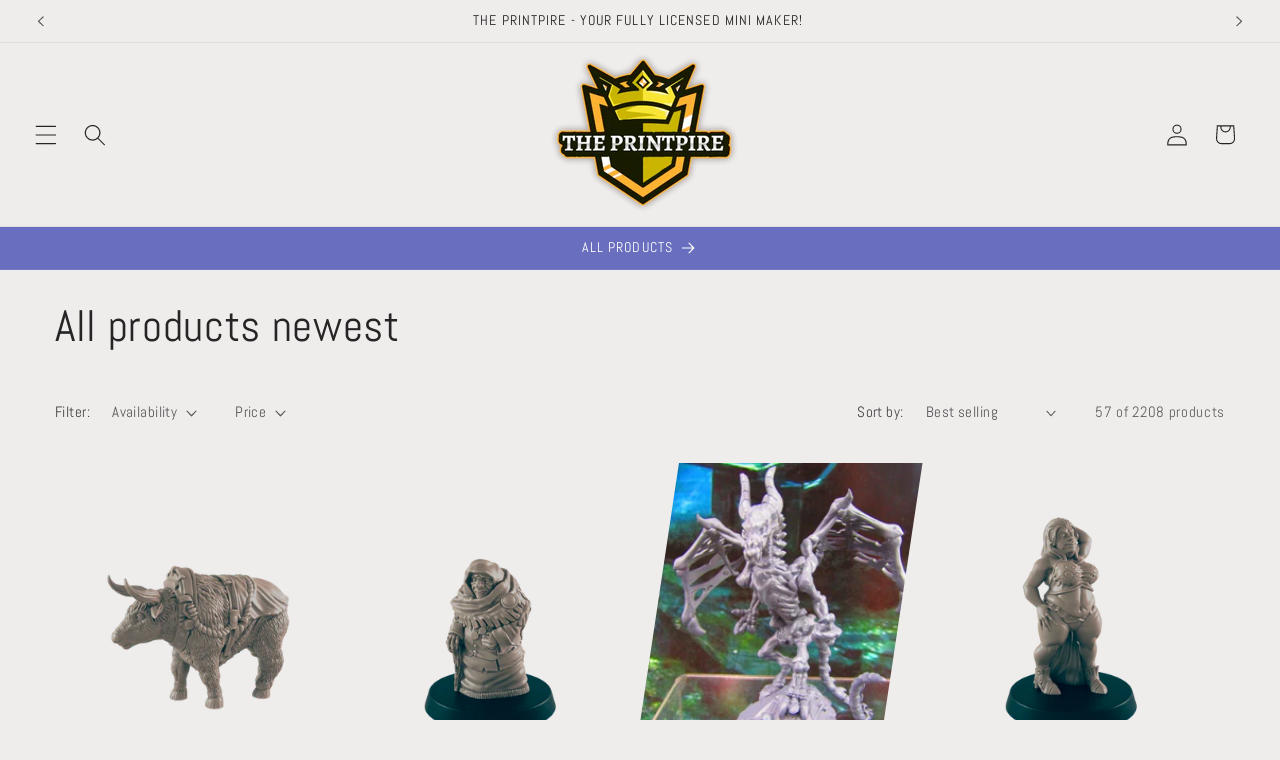

--- FILE ---
content_type: text/html; charset=utf-8
request_url: https://theprintpire.com/collections/all-products-newest/undead
body_size: 31526
content:
<!doctype html>
<html class="js" lang="en">
  <head>
    <meta charset="utf-8">
    <meta http-equiv="X-UA-Compatible" content="IE=edge">
    <meta name="viewport" content="width=device-width,initial-scale=1">
    <meta name="theme-color" content="">
    <link rel="canonical" href="https://theprintpire.com/collections/all-products-newest/undead"><link rel="icon" type="image/png" href="//theprintpire.com/cdn/shop/files/189640466226e5d1f6c759840a44bf5b_58cb4e15-964b-4711-b7cb-b32a240d0c40.jpg?crop=center&height=32&v=1745805757&width=32"><link rel="preconnect" href="https://fonts.shopifycdn.com" crossorigin><title>
      All products newest
 &ndash; tagged "Undead" &ndash; The Printpire</title>

    

    

<meta property="og:site_name" content="The Printpire">
<meta property="og:url" content="https://theprintpire.com/collections/all-products-newest/undead">
<meta property="og:title" content="All products newest">
<meta property="og:type" content="website">
<meta property="og:description" content="Purchase Mini Figures, Props, and Scenery for RPG Tabletop Gaming, Miniature Railroads, Dollhouses, Dioramas, and more. 1000&#39;s of Models from several settings, including, fantasy, sci-fi, and much more. "><meta property="og:image" content="http://theprintpire.com/cdn/shop/files/theprinpirelogo_8d95d4c9-d4bc-4cd9-902e-c7e205442942.png?v=1634770366">
  <meta property="og:image:secure_url" content="https://theprintpire.com/cdn/shop/files/theprinpirelogo_8d95d4c9-d4bc-4cd9-902e-c7e205442942.png?v=1634770366">
  <meta property="og:image:width" content="4000">
  <meta property="og:image:height" content="4000"><meta name="twitter:card" content="summary_large_image">
<meta name="twitter:title" content="All products newest">
<meta name="twitter:description" content="Purchase Mini Figures, Props, and Scenery for RPG Tabletop Gaming, Miniature Railroads, Dollhouses, Dioramas, and more. 1000&#39;s of Models from several settings, including, fantasy, sci-fi, and much more. ">


    <script src="//theprintpire.com/cdn/shop/t/8/assets/constants.js?v=132983761750457495441750118362" defer="defer"></script>
    <script src="//theprintpire.com/cdn/shop/t/8/assets/pubsub.js?v=25310214064522200911750118364" defer="defer"></script>
    <script src="//theprintpire.com/cdn/shop/t/8/assets/global.js?v=184345515105158409801750118362" defer="defer"></script>
    <script src="//theprintpire.com/cdn/shop/t/8/assets/details-disclosure.js?v=13653116266235556501750118362" defer="defer"></script>
    <script src="//theprintpire.com/cdn/shop/t/8/assets/details-modal.js?v=25581673532751508451750118362" defer="defer"></script>
    <script src="//theprintpire.com/cdn/shop/t/8/assets/search-form.js?v=133129549252120666541750118364" defer="defer"></script><script>window.performance && window.performance.mark && window.performance.mark('shopify.content_for_header.start');</script><meta name="facebook-domain-verification" content="fv0h51o8icw5v0c89als2ebnoug4co">
<meta name="facebook-domain-verification" content="qqwt4ldcjac4mj3mwesedcsakjrqfq">
<meta id="shopify-digital-wallet" name="shopify-digital-wallet" content="/56985419952/digital_wallets/dialog">
<meta name="shopify-checkout-api-token" content="cfccf30094913801605dd0b766cd9272">
<meta id="in-context-paypal-metadata" data-shop-id="56985419952" data-venmo-supported="false" data-environment="production" data-locale="en_US" data-paypal-v4="true" data-currency="USD">
<link rel="alternate" type="application/atom+xml" title="Feed" href="/collections/all-products-newest/undead.atom" />
<link rel="next" href="/collections/all-products-newest/undead?page=2">
<link rel="alternate" type="application/json+oembed" href="https://theprintpire.com/collections/all-products-newest/undead.oembed">
<script async="async" src="/checkouts/internal/preloads.js?locale=en-US"></script>
<link rel="preconnect" href="https://shop.app" crossorigin="anonymous">
<script async="async" src="https://shop.app/checkouts/internal/preloads.js?locale=en-US&shop_id=56985419952" crossorigin="anonymous"></script>
<script id="apple-pay-shop-capabilities" type="application/json">{"shopId":56985419952,"countryCode":"US","currencyCode":"USD","merchantCapabilities":["supports3DS"],"merchantId":"gid:\/\/shopify\/Shop\/56985419952","merchantName":"The Printpire","requiredBillingContactFields":["postalAddress","email"],"requiredShippingContactFields":["postalAddress","email"],"shippingType":"shipping","supportedNetworks":["visa","masterCard","amex","discover","elo","jcb"],"total":{"type":"pending","label":"The Printpire","amount":"1.00"},"shopifyPaymentsEnabled":true,"supportsSubscriptions":true}</script>
<script id="shopify-features" type="application/json">{"accessToken":"cfccf30094913801605dd0b766cd9272","betas":["rich-media-storefront-analytics"],"domain":"theprintpire.com","predictiveSearch":true,"shopId":56985419952,"locale":"en"}</script>
<script>var Shopify = Shopify || {};
Shopify.shop = "the-printpire.myshopify.com";
Shopify.locale = "en";
Shopify.currency = {"active":"USD","rate":"1.0"};
Shopify.country = "US";
Shopify.theme = {"name":"Craft","id":142913765552,"schema_name":"Craft","schema_version":"15.3.0","theme_store_id":1368,"role":"main"};
Shopify.theme.handle = "null";
Shopify.theme.style = {"id":null,"handle":null};
Shopify.cdnHost = "theprintpire.com/cdn";
Shopify.routes = Shopify.routes || {};
Shopify.routes.root = "/";</script>
<script type="module">!function(o){(o.Shopify=o.Shopify||{}).modules=!0}(window);</script>
<script>!function(o){function n(){var o=[];function n(){o.push(Array.prototype.slice.apply(arguments))}return n.q=o,n}var t=o.Shopify=o.Shopify||{};t.loadFeatures=n(),t.autoloadFeatures=n()}(window);</script>
<script>
  window.ShopifyPay = window.ShopifyPay || {};
  window.ShopifyPay.apiHost = "shop.app\/pay";
  window.ShopifyPay.redirectState = null;
</script>
<script id="shop-js-analytics" type="application/json">{"pageType":"collection"}</script>
<script defer="defer" async type="module" src="//theprintpire.com/cdn/shopifycloud/shop-js/modules/v2/client.init-shop-cart-sync_DtuiiIyl.en.esm.js"></script>
<script defer="defer" async type="module" src="//theprintpire.com/cdn/shopifycloud/shop-js/modules/v2/chunk.common_CUHEfi5Q.esm.js"></script>
<script type="module">
  await import("//theprintpire.com/cdn/shopifycloud/shop-js/modules/v2/client.init-shop-cart-sync_DtuiiIyl.en.esm.js");
await import("//theprintpire.com/cdn/shopifycloud/shop-js/modules/v2/chunk.common_CUHEfi5Q.esm.js");

  window.Shopify.SignInWithShop?.initShopCartSync?.({"fedCMEnabled":true,"windoidEnabled":true});

</script>
<script>
  window.Shopify = window.Shopify || {};
  if (!window.Shopify.featureAssets) window.Shopify.featureAssets = {};
  window.Shopify.featureAssets['shop-js'] = {"shop-cart-sync":["modules/v2/client.shop-cart-sync_DFoTY42P.en.esm.js","modules/v2/chunk.common_CUHEfi5Q.esm.js"],"init-fed-cm":["modules/v2/client.init-fed-cm_D2UNy1i2.en.esm.js","modules/v2/chunk.common_CUHEfi5Q.esm.js"],"init-shop-email-lookup-coordinator":["modules/v2/client.init-shop-email-lookup-coordinator_BQEe2rDt.en.esm.js","modules/v2/chunk.common_CUHEfi5Q.esm.js"],"shop-cash-offers":["modules/v2/client.shop-cash-offers_3CTtReFF.en.esm.js","modules/v2/chunk.common_CUHEfi5Q.esm.js","modules/v2/chunk.modal_BewljZkx.esm.js"],"shop-button":["modules/v2/client.shop-button_C6oxCjDL.en.esm.js","modules/v2/chunk.common_CUHEfi5Q.esm.js"],"init-windoid":["modules/v2/client.init-windoid_5pix8xhK.en.esm.js","modules/v2/chunk.common_CUHEfi5Q.esm.js"],"avatar":["modules/v2/client.avatar_BTnouDA3.en.esm.js"],"init-shop-cart-sync":["modules/v2/client.init-shop-cart-sync_DtuiiIyl.en.esm.js","modules/v2/chunk.common_CUHEfi5Q.esm.js"],"shop-toast-manager":["modules/v2/client.shop-toast-manager_BYv_8cH1.en.esm.js","modules/v2/chunk.common_CUHEfi5Q.esm.js"],"pay-button":["modules/v2/client.pay-button_FnF9EIkY.en.esm.js","modules/v2/chunk.common_CUHEfi5Q.esm.js"],"shop-login-button":["modules/v2/client.shop-login-button_CH1KUpOf.en.esm.js","modules/v2/chunk.common_CUHEfi5Q.esm.js","modules/v2/chunk.modal_BewljZkx.esm.js"],"init-customer-accounts-sign-up":["modules/v2/client.init-customer-accounts-sign-up_aj7QGgYS.en.esm.js","modules/v2/client.shop-login-button_CH1KUpOf.en.esm.js","modules/v2/chunk.common_CUHEfi5Q.esm.js","modules/v2/chunk.modal_BewljZkx.esm.js"],"init-shop-for-new-customer-accounts":["modules/v2/client.init-shop-for-new-customer-accounts_NbnYRf_7.en.esm.js","modules/v2/client.shop-login-button_CH1KUpOf.en.esm.js","modules/v2/chunk.common_CUHEfi5Q.esm.js","modules/v2/chunk.modal_BewljZkx.esm.js"],"init-customer-accounts":["modules/v2/client.init-customer-accounts_ppedhqCH.en.esm.js","modules/v2/client.shop-login-button_CH1KUpOf.en.esm.js","modules/v2/chunk.common_CUHEfi5Q.esm.js","modules/v2/chunk.modal_BewljZkx.esm.js"],"shop-follow-button":["modules/v2/client.shop-follow-button_CMIBBa6u.en.esm.js","modules/v2/chunk.common_CUHEfi5Q.esm.js","modules/v2/chunk.modal_BewljZkx.esm.js"],"lead-capture":["modules/v2/client.lead-capture_But0hIyf.en.esm.js","modules/v2/chunk.common_CUHEfi5Q.esm.js","modules/v2/chunk.modal_BewljZkx.esm.js"],"checkout-modal":["modules/v2/client.checkout-modal_BBxc70dQ.en.esm.js","modules/v2/chunk.common_CUHEfi5Q.esm.js","modules/v2/chunk.modal_BewljZkx.esm.js"],"shop-login":["modules/v2/client.shop-login_hM3Q17Kl.en.esm.js","modules/v2/chunk.common_CUHEfi5Q.esm.js","modules/v2/chunk.modal_BewljZkx.esm.js"],"payment-terms":["modules/v2/client.payment-terms_CAtGlQYS.en.esm.js","modules/v2/chunk.common_CUHEfi5Q.esm.js","modules/v2/chunk.modal_BewljZkx.esm.js"]};
</script>
<script>(function() {
  var isLoaded = false;
  function asyncLoad() {
    if (isLoaded) return;
    isLoaded = true;
    var urls = ["https:\/\/product.vizframe.com\/shopify-script\/vizframe-default.js?shop=the-printpire.myshopify.com"];
    for (var i = 0; i < urls.length; i++) {
      var s = document.createElement('script');
      s.type = 'text/javascript';
      s.async = true;
      s.src = urls[i];
      var x = document.getElementsByTagName('script')[0];
      x.parentNode.insertBefore(s, x);
    }
  };
  if(window.attachEvent) {
    window.attachEvent('onload', asyncLoad);
  } else {
    window.addEventListener('load', asyncLoad, false);
  }
})();</script>
<script id="__st">var __st={"a":56985419952,"offset":-18000,"reqid":"b5c2b19e-c73e-467f-9028-a84140971155-1766962193","pageurl":"theprintpire.com\/collections\/all-products-newest\/undead","u":"7ad3588e1bf7","p":"collection","rtyp":"collection","rid":269621559472};</script>
<script>window.ShopifyPaypalV4VisibilityTracking = true;</script>
<script id="captcha-bootstrap">!function(){'use strict';const t='contact',e='account',n='new_comment',o=[[t,t],['blogs',n],['comments',n],[t,'customer']],c=[[e,'customer_login'],[e,'guest_login'],[e,'recover_customer_password'],[e,'create_customer']],r=t=>t.map((([t,e])=>`form[action*='/${t}']:not([data-nocaptcha='true']) input[name='form_type'][value='${e}']`)).join(','),a=t=>()=>t?[...document.querySelectorAll(t)].map((t=>t.form)):[];function s(){const t=[...o],e=r(t);return a(e)}const i='password',u='form_key',d=['recaptcha-v3-token','g-recaptcha-response','h-captcha-response',i],f=()=>{try{return window.sessionStorage}catch{return}},m='__shopify_v',_=t=>t.elements[u];function p(t,e,n=!1){try{const o=window.sessionStorage,c=JSON.parse(o.getItem(e)),{data:r}=function(t){const{data:e,action:n}=t;return t[m]||n?{data:e,action:n}:{data:t,action:n}}(c);for(const[e,n]of Object.entries(r))t.elements[e]&&(t.elements[e].value=n);n&&o.removeItem(e)}catch(o){console.error('form repopulation failed',{error:o})}}const l='form_type',E='cptcha';function T(t){t.dataset[E]=!0}const w=window,h=w.document,L='Shopify',v='ce_forms',y='captcha';let A=!1;((t,e)=>{const n=(g='f06e6c50-85a8-45c8-87d0-21a2b65856fe',I='https://cdn.shopify.com/shopifycloud/storefront-forms-hcaptcha/ce_storefront_forms_captcha_hcaptcha.v1.5.2.iife.js',D={infoText:'Protected by hCaptcha',privacyText:'Privacy',termsText:'Terms'},(t,e,n)=>{const o=w[L][v],c=o.bindForm;if(c)return c(t,g,e,D).then(n);var r;o.q.push([[t,g,e,D],n]),r=I,A||(h.body.append(Object.assign(h.createElement('script'),{id:'captcha-provider',async:!0,src:r})),A=!0)});var g,I,D;w[L]=w[L]||{},w[L][v]=w[L][v]||{},w[L][v].q=[],w[L][y]=w[L][y]||{},w[L][y].protect=function(t,e){n(t,void 0,e),T(t)},Object.freeze(w[L][y]),function(t,e,n,w,h,L){const[v,y,A,g]=function(t,e,n){const i=e?o:[],u=t?c:[],d=[...i,...u],f=r(d),m=r(i),_=r(d.filter((([t,e])=>n.includes(e))));return[a(f),a(m),a(_),s()]}(w,h,L),I=t=>{const e=t.target;return e instanceof HTMLFormElement?e:e&&e.form},D=t=>v().includes(t);t.addEventListener('submit',(t=>{const e=I(t);if(!e)return;const n=D(e)&&!e.dataset.hcaptchaBound&&!e.dataset.recaptchaBound,o=_(e),c=g().includes(e)&&(!o||!o.value);(n||c)&&t.preventDefault(),c&&!n&&(function(t){try{if(!f())return;!function(t){const e=f();if(!e)return;const n=_(t);if(!n)return;const o=n.value;o&&e.removeItem(o)}(t);const e=Array.from(Array(32),(()=>Math.random().toString(36)[2])).join('');!function(t,e){_(t)||t.append(Object.assign(document.createElement('input'),{type:'hidden',name:u})),t.elements[u].value=e}(t,e),function(t,e){const n=f();if(!n)return;const o=[...t.querySelectorAll(`input[type='${i}']`)].map((({name:t})=>t)),c=[...d,...o],r={};for(const[a,s]of new FormData(t).entries())c.includes(a)||(r[a]=s);n.setItem(e,JSON.stringify({[m]:1,action:t.action,data:r}))}(t,e)}catch(e){console.error('failed to persist form',e)}}(e),e.submit())}));const S=(t,e)=>{t&&!t.dataset[E]&&(n(t,e.some((e=>e===t))),T(t))};for(const o of['focusin','change'])t.addEventListener(o,(t=>{const e=I(t);D(e)&&S(e,y())}));const B=e.get('form_key'),M=e.get(l),P=B&&M;t.addEventListener('DOMContentLoaded',(()=>{const t=y();if(P)for(const e of t)e.elements[l].value===M&&p(e,B);[...new Set([...A(),...v().filter((t=>'true'===t.dataset.shopifyCaptcha))])].forEach((e=>S(e,t)))}))}(h,new URLSearchParams(w.location.search),n,t,e,['guest_login'])})(!0,!0)}();</script>
<script integrity="sha256-4kQ18oKyAcykRKYeNunJcIwy7WH5gtpwJnB7kiuLZ1E=" data-source-attribution="shopify.loadfeatures" defer="defer" src="//theprintpire.com/cdn/shopifycloud/storefront/assets/storefront/load_feature-a0a9edcb.js" crossorigin="anonymous"></script>
<script crossorigin="anonymous" defer="defer" src="//theprintpire.com/cdn/shopifycloud/storefront/assets/shopify_pay/storefront-65b4c6d7.js?v=20250812"></script>
<script data-source-attribution="shopify.dynamic_checkout.dynamic.init">var Shopify=Shopify||{};Shopify.PaymentButton=Shopify.PaymentButton||{isStorefrontPortableWallets:!0,init:function(){window.Shopify.PaymentButton.init=function(){};var t=document.createElement("script");t.src="https://theprintpire.com/cdn/shopifycloud/portable-wallets/latest/portable-wallets.en.js",t.type="module",document.head.appendChild(t)}};
</script>
<script data-source-attribution="shopify.dynamic_checkout.buyer_consent">
  function portableWalletsHideBuyerConsent(e){var t=document.getElementById("shopify-buyer-consent"),n=document.getElementById("shopify-subscription-policy-button");t&&n&&(t.classList.add("hidden"),t.setAttribute("aria-hidden","true"),n.removeEventListener("click",e))}function portableWalletsShowBuyerConsent(e){var t=document.getElementById("shopify-buyer-consent"),n=document.getElementById("shopify-subscription-policy-button");t&&n&&(t.classList.remove("hidden"),t.removeAttribute("aria-hidden"),n.addEventListener("click",e))}window.Shopify?.PaymentButton&&(window.Shopify.PaymentButton.hideBuyerConsent=portableWalletsHideBuyerConsent,window.Shopify.PaymentButton.showBuyerConsent=portableWalletsShowBuyerConsent);
</script>
<script data-source-attribution="shopify.dynamic_checkout.cart.bootstrap">document.addEventListener("DOMContentLoaded",(function(){function t(){return document.querySelector("shopify-accelerated-checkout-cart, shopify-accelerated-checkout")}if(t())Shopify.PaymentButton.init();else{new MutationObserver((function(e,n){t()&&(Shopify.PaymentButton.init(),n.disconnect())})).observe(document.body,{childList:!0,subtree:!0})}}));
</script>
<link id="shopify-accelerated-checkout-styles" rel="stylesheet" media="screen" href="https://theprintpire.com/cdn/shopifycloud/portable-wallets/latest/accelerated-checkout-backwards-compat.css" crossorigin="anonymous">
<style id="shopify-accelerated-checkout-cart">
        #shopify-buyer-consent {
  margin-top: 1em;
  display: inline-block;
  width: 100%;
}

#shopify-buyer-consent.hidden {
  display: none;
}

#shopify-subscription-policy-button {
  background: none;
  border: none;
  padding: 0;
  text-decoration: underline;
  font-size: inherit;
  cursor: pointer;
}

#shopify-subscription-policy-button::before {
  box-shadow: none;
}

      </style>
<script id="sections-script" data-sections="header" defer="defer" src="//theprintpire.com/cdn/shop/t/8/compiled_assets/scripts.js?1259"></script>
<script>window.performance && window.performance.mark && window.performance.mark('shopify.content_for_header.end');</script>


    <style data-shopify>
      @font-face {
  font-family: Abel;
  font-weight: 400;
  font-style: normal;
  font-display: swap;
  src: url("//theprintpire.com/cdn/fonts/abel/abel_n4.0254805ccf79872a96d53996a984f2b9039f9995.woff2") format("woff2"),
       url("//theprintpire.com/cdn/fonts/abel/abel_n4.635ebaebd760542724b79271de73bae7c2091173.woff") format("woff");
}

      
      
      
      @font-face {
  font-family: Abel;
  font-weight: 400;
  font-style: normal;
  font-display: swap;
  src: url("//theprintpire.com/cdn/fonts/abel/abel_n4.0254805ccf79872a96d53996a984f2b9039f9995.woff2") format("woff2"),
       url("//theprintpire.com/cdn/fonts/abel/abel_n4.635ebaebd760542724b79271de73bae7c2091173.woff") format("woff");
}


      
        :root,
        .color-scheme-1 {
          --color-background: 239,236,236;
        
          --gradient-background: #efecec;
        

        

        --color-foreground: 37,37,37;
        --color-background-contrast: 181,167,167;
        --color-shadow: 37,37,37;
        --color-button: 44,51,47;
        --color-button-text: 255,255,255;
        --color-secondary-button: 239,236,236;
        --color-secondary-button-text: 80,86,85;
        --color-link: 80,86,85;
        --color-badge-foreground: 37,37,37;
        --color-badge-background: 239,236,236;
        --color-badge-border: 37,37,37;
        --payment-terms-background-color: rgb(239 236 236);
      }
      
        
        .color-scheme-2 {
          --color-background: 255,255,255;
        
          --gradient-background: #ffffff;
        

        

        --color-foreground: 37,37,37;
        --color-background-contrast: 191,191,191;
        --color-shadow: 37,37,37;
        --color-button: 37,37,37;
        --color-button-text: 255,255,255;
        --color-secondary-button: 255,255,255;
        --color-secondary-button-text: 37,37,37;
        --color-link: 37,37,37;
        --color-badge-foreground: 37,37,37;
        --color-badge-background: 255,255,255;
        --color-badge-border: 37,37,37;
        --payment-terms-background-color: rgb(255 255 255);
      }
      
        
        .color-scheme-3 {
          --color-background: 113,108,86;
        
          --gradient-background: #716c56;
        

        

        --color-foreground: 239,236,236;
        --color-background-contrast: 41,39,31;
        --color-shadow: 37,37,37;
        --color-button: 239,236,236;
        --color-button-text: 113,106,86;
        --color-secondary-button: 113,108,86;
        --color-secondary-button-text: 239,236,236;
        --color-link: 239,236,236;
        --color-badge-foreground: 239,236,236;
        --color-badge-background: 113,108,86;
        --color-badge-border: 239,236,236;
        --payment-terms-background-color: rgb(113 108 86);
      }
      
        
        .color-scheme-4 {
          --color-background: 44,51,47;
        
          --gradient-background: #2c332f;
        

        

        --color-foreground: 239,236,236;
        --color-background-contrast: 56,65,60;
        --color-shadow: 37,37,37;
        --color-button: 239,236,236;
        --color-button-text: 44,51,47;
        --color-secondary-button: 44,51,47;
        --color-secondary-button-text: 239,236,236;
        --color-link: 239,236,236;
        --color-badge-foreground: 239,236,236;
        --color-badge-background: 44,51,47;
        --color-badge-border: 239,236,236;
        --payment-terms-background-color: rgb(44 51 47);
      }
      
        
        .color-scheme-5 {
          --color-background: 105,110,191;
        
          --gradient-background: #696ebf;
        

        

        --color-foreground: 255,255,255;
        --color-background-contrast: 50,54,118;
        --color-shadow: 37,37,37;
        --color-button: 239,236,236;
        --color-button-text: 63,81,71;
        --color-secondary-button: 105,110,191;
        --color-secondary-button-text: 239,236,236;
        --color-link: 239,236,236;
        --color-badge-foreground: 255,255,255;
        --color-badge-background: 105,110,191;
        --color-badge-border: 255,255,255;
        --payment-terms-background-color: rgb(105 110 191);
      }
      

      body, .color-scheme-1, .color-scheme-2, .color-scheme-3, .color-scheme-4, .color-scheme-5 {
        color: rgba(var(--color-foreground), 0.75);
        background-color: rgb(var(--color-background));
      }

      :root {
        --font-body-family: Abel, sans-serif;
        --font-body-style: normal;
        --font-body-weight: 400;
        --font-body-weight-bold: 700;

        --font-heading-family: Abel, sans-serif;
        --font-heading-style: normal;
        --font-heading-weight: 400;

        --font-body-scale: 1.1;
        --font-heading-scale: 1.0;

        --media-padding: px;
        --media-border-opacity: 0.0;
        --media-border-width: 0px;
        --media-radius: 6px;
        --media-shadow-opacity: 0.0;
        --media-shadow-horizontal-offset: 0px;
        --media-shadow-vertical-offset: 4px;
        --media-shadow-blur-radius: 5px;
        --media-shadow-visible: 0;

        --page-width: 120rem;
        --page-width-margin: 0rem;

        --product-card-image-padding: 0.0rem;
        --product-card-corner-radius: 0.0rem;
        --product-card-text-alignment: left;
        --product-card-border-width: 0.0rem;
        --product-card-border-opacity: 0.0;
        --product-card-shadow-opacity: 0.0;
        --product-card-shadow-visible: 0;
        --product-card-shadow-horizontal-offset: -4.0rem;
        --product-card-shadow-vertical-offset: -4.0rem;
        --product-card-shadow-blur-radius: 0.0rem;

        --collection-card-image-padding: 0.0rem;
        --collection-card-corner-radius: 0.6rem;
        --collection-card-text-alignment: left;
        --collection-card-border-width: 0.0rem;
        --collection-card-border-opacity: 0.1;
        --collection-card-shadow-opacity: 0.0;
        --collection-card-shadow-visible: 0;
        --collection-card-shadow-horizontal-offset: -4.0rem;
        --collection-card-shadow-vertical-offset: 0.4rem;
        --collection-card-shadow-blur-radius: 0.5rem;

        --blog-card-image-padding: 0.0rem;
        --blog-card-corner-radius: 0.6rem;
        --blog-card-text-alignment: left;
        --blog-card-border-width: 0.1rem;
        --blog-card-border-opacity: 0.1;
        --blog-card-shadow-opacity: 0.0;
        --blog-card-shadow-visible: 0;
        --blog-card-shadow-horizontal-offset: 0.0rem;
        --blog-card-shadow-vertical-offset: 0.4rem;
        --blog-card-shadow-blur-radius: 0.5rem;

        --badge-corner-radius: 0.6rem;

        --popup-border-width: 1px;
        --popup-border-opacity: 0.5;
        --popup-corner-radius: 6px;
        --popup-shadow-opacity: 0.0;
        --popup-shadow-horizontal-offset: 0px;
        --popup-shadow-vertical-offset: 4px;
        --popup-shadow-blur-radius: 5px;

        --drawer-border-width: 1px;
        --drawer-border-opacity: 0.1;
        --drawer-shadow-opacity: 0.0;
        --drawer-shadow-horizontal-offset: 0px;
        --drawer-shadow-vertical-offset: 4px;
        --drawer-shadow-blur-radius: 5px;

        --spacing-sections-desktop: 0px;
        --spacing-sections-mobile: 0px;

        --grid-desktop-vertical-spacing: 4px;
        --grid-desktop-horizontal-spacing: 4px;
        --grid-mobile-vertical-spacing: 2px;
        --grid-mobile-horizontal-spacing: 2px;

        --text-boxes-border-opacity: 1.0;
        --text-boxes-border-width: 0px;
        --text-boxes-radius: 0px;
        --text-boxes-shadow-opacity: 0.0;
        --text-boxes-shadow-visible: 0;
        --text-boxes-shadow-horizontal-offset: 0px;
        --text-boxes-shadow-vertical-offset: 4px;
        --text-boxes-shadow-blur-radius: 5px;

        --buttons-radius: 6px;
        --buttons-radius-outset: 7px;
        --buttons-border-width: 1px;
        --buttons-border-opacity: 1.0;
        --buttons-shadow-opacity: 0.0;
        --buttons-shadow-visible: 0;
        --buttons-shadow-horizontal-offset: 0px;
        --buttons-shadow-vertical-offset: 4px;
        --buttons-shadow-blur-radius: 5px;
        --buttons-border-offset: 0.3px;

        --inputs-radius: 0px;
        --inputs-border-width: 0px;
        --inputs-border-opacity: 0.0;
        --inputs-shadow-opacity: 0.0;
        --inputs-shadow-horizontal-offset: 0px;
        --inputs-margin-offset: 0px;
        --inputs-shadow-vertical-offset: -12px;
        --inputs-shadow-blur-radius: 5px;
        --inputs-radius-outset: 0px;

        --variant-pills-radius: 40px;
        --variant-pills-border-width: 1px;
        --variant-pills-border-opacity: 0.55;
        --variant-pills-shadow-opacity: 0.0;
        --variant-pills-shadow-horizontal-offset: 0px;
        --variant-pills-shadow-vertical-offset: 4px;
        --variant-pills-shadow-blur-radius: 5px;
      }

      *,
      *::before,
      *::after {
        box-sizing: inherit;
      }

      html {
        box-sizing: border-box;
        font-size: calc(var(--font-body-scale) * 62.5%);
        height: 100%;
      }

      body {
        display: grid;
        grid-template-rows: auto auto 1fr auto;
        grid-template-columns: 100%;
        min-height: 100%;
        margin: 0;
        font-size: 1.5rem;
        letter-spacing: 0.06rem;
        line-height: calc(1 + 0.8 / var(--font-body-scale));
        font-family: var(--font-body-family);
        font-style: var(--font-body-style);
        font-weight: var(--font-body-weight);
      }

      @media screen and (min-width: 750px) {
        body {
          font-size: 1.6rem;
        }
      }
    </style>

    <link href="//theprintpire.com/cdn/shop/t/8/assets/base.css?v=159841507637079171801750118362" rel="stylesheet" type="text/css" media="all" />
    <link rel="stylesheet" href="//theprintpire.com/cdn/shop/t/8/assets/component-cart-items.css?v=123238115697927560811750118362" media="print" onload="this.media='all'">
      <link rel="preload" as="font" href="//theprintpire.com/cdn/fonts/abel/abel_n4.0254805ccf79872a96d53996a984f2b9039f9995.woff2" type="font/woff2" crossorigin>
      

      <link rel="preload" as="font" href="//theprintpire.com/cdn/fonts/abel/abel_n4.0254805ccf79872a96d53996a984f2b9039f9995.woff2" type="font/woff2" crossorigin>
      
<link
        rel="stylesheet"
        href="//theprintpire.com/cdn/shop/t/8/assets/component-predictive-search.css?v=118923337488134913561750118362"
        media="print"
        onload="this.media='all'"
      ><script>
      if (Shopify.designMode) {
        document.documentElement.classList.add('shopify-design-mode');
      }
    </script>
  <link href="https://monorail-edge.shopifysvc.com" rel="dns-prefetch">
<script>(function(){if ("sendBeacon" in navigator && "performance" in window) {try {var session_token_from_headers = performance.getEntriesByType('navigation')[0].serverTiming.find(x => x.name == '_s').description;} catch {var session_token_from_headers = undefined;}var session_cookie_matches = document.cookie.match(/_shopify_s=([^;]*)/);var session_token_from_cookie = session_cookie_matches && session_cookie_matches.length === 2 ? session_cookie_matches[1] : "";var session_token = session_token_from_headers || session_token_from_cookie || "";function handle_abandonment_event(e) {var entries = performance.getEntries().filter(function(entry) {return /monorail-edge.shopifysvc.com/.test(entry.name);});if (!window.abandonment_tracked && entries.length === 0) {window.abandonment_tracked = true;var currentMs = Date.now();var navigation_start = performance.timing.navigationStart;var payload = {shop_id: 56985419952,url: window.location.href,navigation_start,duration: currentMs - navigation_start,session_token,page_type: "collection"};window.navigator.sendBeacon("https://monorail-edge.shopifysvc.com/v1/produce", JSON.stringify({schema_id: "online_store_buyer_site_abandonment/1.1",payload: payload,metadata: {event_created_at_ms: currentMs,event_sent_at_ms: currentMs}}));}}window.addEventListener('pagehide', handle_abandonment_event);}}());</script>
<script id="web-pixels-manager-setup">(function e(e,d,r,n,o){if(void 0===o&&(o={}),!Boolean(null===(a=null===(i=window.Shopify)||void 0===i?void 0:i.analytics)||void 0===a?void 0:a.replayQueue)){var i,a;window.Shopify=window.Shopify||{};var t=window.Shopify;t.analytics=t.analytics||{};var s=t.analytics;s.replayQueue=[],s.publish=function(e,d,r){return s.replayQueue.push([e,d,r]),!0};try{self.performance.mark("wpm:start")}catch(e){}var l=function(){var e={modern:/Edge?\/(1{2}[4-9]|1[2-9]\d|[2-9]\d{2}|\d{4,})\.\d+(\.\d+|)|Firefox\/(1{2}[4-9]|1[2-9]\d|[2-9]\d{2}|\d{4,})\.\d+(\.\d+|)|Chrom(ium|e)\/(9{2}|\d{3,})\.\d+(\.\d+|)|(Maci|X1{2}).+ Version\/(15\.\d+|(1[6-9]|[2-9]\d|\d{3,})\.\d+)([,.]\d+|)( \(\w+\)|)( Mobile\/\w+|) Safari\/|Chrome.+OPR\/(9{2}|\d{3,})\.\d+\.\d+|(CPU[ +]OS|iPhone[ +]OS|CPU[ +]iPhone|CPU IPhone OS|CPU iPad OS)[ +]+(15[._]\d+|(1[6-9]|[2-9]\d|\d{3,})[._]\d+)([._]\d+|)|Android:?[ /-](13[3-9]|1[4-9]\d|[2-9]\d{2}|\d{4,})(\.\d+|)(\.\d+|)|Android.+Firefox\/(13[5-9]|1[4-9]\d|[2-9]\d{2}|\d{4,})\.\d+(\.\d+|)|Android.+Chrom(ium|e)\/(13[3-9]|1[4-9]\d|[2-9]\d{2}|\d{4,})\.\d+(\.\d+|)|SamsungBrowser\/([2-9]\d|\d{3,})\.\d+/,legacy:/Edge?\/(1[6-9]|[2-9]\d|\d{3,})\.\d+(\.\d+|)|Firefox\/(5[4-9]|[6-9]\d|\d{3,})\.\d+(\.\d+|)|Chrom(ium|e)\/(5[1-9]|[6-9]\d|\d{3,})\.\d+(\.\d+|)([\d.]+$|.*Safari\/(?![\d.]+ Edge\/[\d.]+$))|(Maci|X1{2}).+ Version\/(10\.\d+|(1[1-9]|[2-9]\d|\d{3,})\.\d+)([,.]\d+|)( \(\w+\)|)( Mobile\/\w+|) Safari\/|Chrome.+OPR\/(3[89]|[4-9]\d|\d{3,})\.\d+\.\d+|(CPU[ +]OS|iPhone[ +]OS|CPU[ +]iPhone|CPU IPhone OS|CPU iPad OS)[ +]+(10[._]\d+|(1[1-9]|[2-9]\d|\d{3,})[._]\d+)([._]\d+|)|Android:?[ /-](13[3-9]|1[4-9]\d|[2-9]\d{2}|\d{4,})(\.\d+|)(\.\d+|)|Mobile Safari.+OPR\/([89]\d|\d{3,})\.\d+\.\d+|Android.+Firefox\/(13[5-9]|1[4-9]\d|[2-9]\d{2}|\d{4,})\.\d+(\.\d+|)|Android.+Chrom(ium|e)\/(13[3-9]|1[4-9]\d|[2-9]\d{2}|\d{4,})\.\d+(\.\d+|)|Android.+(UC? ?Browser|UCWEB|U3)[ /]?(15\.([5-9]|\d{2,})|(1[6-9]|[2-9]\d|\d{3,})\.\d+)\.\d+|SamsungBrowser\/(5\.\d+|([6-9]|\d{2,})\.\d+)|Android.+MQ{2}Browser\/(14(\.(9|\d{2,})|)|(1[5-9]|[2-9]\d|\d{3,})(\.\d+|))(\.\d+|)|K[Aa][Ii]OS\/(3\.\d+|([4-9]|\d{2,})\.\d+)(\.\d+|)/},d=e.modern,r=e.legacy,n=navigator.userAgent;return n.match(d)?"modern":n.match(r)?"legacy":"unknown"}(),u="modern"===l?"modern":"legacy",c=(null!=n?n:{modern:"",legacy:""})[u],f=function(e){return[e.baseUrl,"/wpm","/b",e.hashVersion,"modern"===e.buildTarget?"m":"l",".js"].join("")}({baseUrl:d,hashVersion:r,buildTarget:u}),m=function(e){var d=e.version,r=e.bundleTarget,n=e.surface,o=e.pageUrl,i=e.monorailEndpoint;return{emit:function(e){var a=e.status,t=e.errorMsg,s=(new Date).getTime(),l=JSON.stringify({metadata:{event_sent_at_ms:s},events:[{schema_id:"web_pixels_manager_load/3.1",payload:{version:d,bundle_target:r,page_url:o,status:a,surface:n,error_msg:t},metadata:{event_created_at_ms:s}}]});if(!i)return console&&console.warn&&console.warn("[Web Pixels Manager] No Monorail endpoint provided, skipping logging."),!1;try{return self.navigator.sendBeacon.bind(self.navigator)(i,l)}catch(e){}var u=new XMLHttpRequest;try{return u.open("POST",i,!0),u.setRequestHeader("Content-Type","text/plain"),u.send(l),!0}catch(e){return console&&console.warn&&console.warn("[Web Pixels Manager] Got an unhandled error while logging to Monorail."),!1}}}}({version:r,bundleTarget:l,surface:e.surface,pageUrl:self.location.href,monorailEndpoint:e.monorailEndpoint});try{o.browserTarget=l,function(e){var d=e.src,r=e.async,n=void 0===r||r,o=e.onload,i=e.onerror,a=e.sri,t=e.scriptDataAttributes,s=void 0===t?{}:t,l=document.createElement("script"),u=document.querySelector("head"),c=document.querySelector("body");if(l.async=n,l.src=d,a&&(l.integrity=a,l.crossOrigin="anonymous"),s)for(var f in s)if(Object.prototype.hasOwnProperty.call(s,f))try{l.dataset[f]=s[f]}catch(e){}if(o&&l.addEventListener("load",o),i&&l.addEventListener("error",i),u)u.appendChild(l);else{if(!c)throw new Error("Did not find a head or body element to append the script");c.appendChild(l)}}({src:f,async:!0,onload:function(){if(!function(){var e,d;return Boolean(null===(d=null===(e=window.Shopify)||void 0===e?void 0:e.analytics)||void 0===d?void 0:d.initialized)}()){var d=window.webPixelsManager.init(e)||void 0;if(d){var r=window.Shopify.analytics;r.replayQueue.forEach((function(e){var r=e[0],n=e[1],o=e[2];d.publishCustomEvent(r,n,o)})),r.replayQueue=[],r.publish=d.publishCustomEvent,r.visitor=d.visitor,r.initialized=!0}}},onerror:function(){return m.emit({status:"failed",errorMsg:"".concat(f," has failed to load")})},sri:function(e){var d=/^sha384-[A-Za-z0-9+/=]+$/;return"string"==typeof e&&d.test(e)}(c)?c:"",scriptDataAttributes:o}),m.emit({status:"loading"})}catch(e){m.emit({status:"failed",errorMsg:(null==e?void 0:e.message)||"Unknown error"})}}})({shopId: 56985419952,storefrontBaseUrl: "https://theprintpire.com",extensionsBaseUrl: "https://extensions.shopifycdn.com/cdn/shopifycloud/web-pixels-manager",monorailEndpoint: "https://monorail-edge.shopifysvc.com/unstable/produce_batch",surface: "storefront-renderer",enabledBetaFlags: ["2dca8a86","a0d5f9d2"],webPixelsConfigList: [{"id":"737378480","configuration":"{\"pixelCode\":\"CUGLMR3C77UC0KRFHESG\"}","eventPayloadVersion":"v1","runtimeContext":"STRICT","scriptVersion":"22e92c2ad45662f435e4801458fb78cc","type":"APP","apiClientId":4383523,"privacyPurposes":["ANALYTICS","MARKETING","SALE_OF_DATA"],"dataSharingAdjustments":{"protectedCustomerApprovalScopes":["read_customer_address","read_customer_email","read_customer_name","read_customer_personal_data","read_customer_phone"]}},{"id":"54624432","configuration":"{\"tagID\":\"2612914026860\"}","eventPayloadVersion":"v1","runtimeContext":"STRICT","scriptVersion":"18031546ee651571ed29edbe71a3550b","type":"APP","apiClientId":3009811,"privacyPurposes":["ANALYTICS","MARKETING","SALE_OF_DATA"],"dataSharingAdjustments":{"protectedCustomerApprovalScopes":["read_customer_address","read_customer_email","read_customer_name","read_customer_personal_data","read_customer_phone"]}},{"id":"shopify-app-pixel","configuration":"{}","eventPayloadVersion":"v1","runtimeContext":"STRICT","scriptVersion":"0450","apiClientId":"shopify-pixel","type":"APP","privacyPurposes":["ANALYTICS","MARKETING"]},{"id":"shopify-custom-pixel","eventPayloadVersion":"v1","runtimeContext":"LAX","scriptVersion":"0450","apiClientId":"shopify-pixel","type":"CUSTOM","privacyPurposes":["ANALYTICS","MARKETING"]}],isMerchantRequest: false,initData: {"shop":{"name":"The Printpire","paymentSettings":{"currencyCode":"USD"},"myshopifyDomain":"the-printpire.myshopify.com","countryCode":"US","storefrontUrl":"https:\/\/theprintpire.com"},"customer":null,"cart":null,"checkout":null,"productVariants":[],"purchasingCompany":null},},"https://theprintpire.com/cdn","da62cc92w68dfea28pcf9825a4m392e00d0",{"modern":"","legacy":""},{"shopId":"56985419952","storefrontBaseUrl":"https:\/\/theprintpire.com","extensionBaseUrl":"https:\/\/extensions.shopifycdn.com\/cdn\/shopifycloud\/web-pixels-manager","surface":"storefront-renderer","enabledBetaFlags":"[\"2dca8a86\", \"a0d5f9d2\"]","isMerchantRequest":"false","hashVersion":"da62cc92w68dfea28pcf9825a4m392e00d0","publish":"custom","events":"[[\"page_viewed\",{}],[\"collection_viewed\",{\"collection\":{\"id\":\"269621559472\",\"title\":\"All products newest\",\"productVariants\":[{\"price\":{\"amount\":9.99,\"currencyCode\":\"USD\"},\"product\":{\"title\":\"Harnessed Oxen Mini | Farm and Work Animal | Townsfolk NPC Figure | DnD Wargaming Mini | RPG Character | 32mm Scale Model | for Dungeons and Dragons, Pathfinder, etc.\",\"vendor\":\"EC3D\",\"id\":\"7447890526384\",\"untranslatedTitle\":\"Harnessed Oxen Mini | Farm and Work Animal | Townsfolk NPC Figure | DnD Wargaming Mini | RPG Character | 32mm Scale Model | for Dungeons and Dragons, Pathfinder, etc.\",\"url\":\"\/products\/harnessed-oxen-mini-farm-and-work-animal-townsfolk-npc-figure-dnd-wargaming-mini-rpg-character-32mm-scale-model-for-dungeons-and-dragons-pathfinder-etc\",\"type\":\"\"},\"id\":\"43060033355952\",\"image\":{\"src\":\"\/\/theprintpire.com\/cdn\/shop\/files\/oxen_1.png?v=1736887426\"},\"sku\":\"EC1337R\",\"title\":\"Default Title\",\"untranslatedTitle\":\"Default Title\"},{\"price\":{\"amount\":9.99,\"currencyCode\":\"USD\"},\"product\":{\"title\":\"Human Mini | Wise Elder Grandmother | Female Townsfolk NPC Figure | DnD Wargaming Mini | RPG Character | 32mm Scale Model | for Dungeons and Dragons, Pathfinder, etc.\",\"vendor\":\"EC3D\",\"id\":\"7447891214512\",\"untranslatedTitle\":\"Human Mini | Wise Elder Grandmother | Female Townsfolk NPC Figure | DnD Wargaming Mini | RPG Character | 32mm Scale Model | for Dungeons and Dragons, Pathfinder, etc.\",\"url\":\"\/products\/human-mini-wise-elder-grandmother-female-townsfolk-npc-figure-dnd-wargaming-mini-rpg-character-32mm-scale-model-for-dungeons-and-dragons-pathfinder-etc\",\"type\":\"\"},\"id\":\"43060034142384\",\"image\":{\"src\":\"\/\/theprintpire.com\/cdn\/shop\/files\/human_grandmother_1.png?v=1736887418\"},\"sku\":\"EC1355R\",\"title\":\"Default Title\",\"untranslatedTitle\":\"Default Title\"},{\"price\":{\"amount\":24.99,\"currencyCode\":\"USD\"},\"product\":{\"title\":\"Bone Dragon Undead Skeleton Mini Miniature Figure 3D Printed Model 28\/32mm Scale\",\"vendor\":\"Brayan Nafarrate\",\"id\":\"7383288643760\",\"untranslatedTitle\":\"Bone Dragon Undead Skeleton Mini Miniature Figure 3D Printed Model 28\/32mm Scale\",\"url\":\"\/products\/bone-dragon-undead-skeleton-mini-miniature-figure-3d-printed-model-28-32mm-scale\",\"type\":\"\"},\"id\":\"42851487514800\",\"image\":{\"src\":\"\/\/theprintpire.com\/cdn\/shop\/products\/10_b67e596b-9c13-4222-b5f5-96a1df53fb54.jpg?v=1736888871\"},\"sku\":\"BN08R\",\"title\":\"Default Title\",\"untranslatedTitle\":\"Default Title\"},{\"price\":{\"amount\":9.99,\"currencyCode\":\"USD\"},\"product\":{\"title\":\"Human Mini | Fat Showgirl Courtesan | Female Townsfolk NPC Figure | DnD Wargaming Mini | RPG Character | 32mm Scale Model | for Dungeons and Dragons, Pathfinder, etc.\",\"vendor\":\"EC3D\",\"id\":\"7448175706288\",\"untranslatedTitle\":\"Human Mini | Fat Showgirl Courtesan | Female Townsfolk NPC Figure | DnD Wargaming Mini | RPG Character | 32mm Scale Model | for Dungeons and Dragons, Pathfinder, etc.\",\"url\":\"\/products\/copy-of-human-mini-wise-elder-grandmother-female-townsfolk-npc-figure-dnd-wargaming-mini-rpg-character-32mm-scale-model-for-dungeons-and-dragons-pathfinder-etc\",\"type\":\"\"},\"id\":\"43061290893488\",\"image\":{\"src\":\"\/\/theprintpire.com\/cdn\/shop\/files\/human_female_courtesan_1.png?v=1736887414\"},\"sku\":\"EC1405\",\"title\":\"Default Title\",\"untranslatedTitle\":\"Default Title\"},{\"price\":{\"amount\":9.99,\"currencyCode\":\"USD\"},\"product\":{\"title\":\"Resting Donkey Mini | Farm and Work Animal | Townsfolk NPC Figure | DnD Wargaming Mini | RPG Character | 32mm Scale Model | for Dungeons and Dragons, Pathfinder, etc.\",\"vendor\":\"EC3D\",\"id\":\"7447891247280\",\"untranslatedTitle\":\"Resting Donkey Mini | Farm and Work Animal | Townsfolk NPC Figure | DnD Wargaming Mini | RPG Character | 32mm Scale Model | for Dungeons and Dragons, Pathfinder, etc.\",\"url\":\"\/products\/resting-donkey-mini-farm-and-work-animal-townsfolk-npc-figure-dnd-wargaming-mini-rpg-character-32mm-scale-model-for-dungeons-and-dragons-pathfinder-etc\",\"type\":\"\"},\"id\":\"43060034175152\",\"image\":{\"src\":\"\/\/theprintpire.com\/cdn\/shop\/files\/donkey_1.png?v=1736887417\"},\"sku\":\"EC1356R\",\"title\":\"Default Title\",\"untranslatedTitle\":\"Default Title\"},{\"price\":{\"amount\":9.99,\"currencyCode\":\"USD\"},\"product\":{\"title\":\"Turtlefolk Mini | Traveliing Merchant | Male Townsfolk NPC Figure | DnD Wargaming Mini | RPG Character | 32mm Scale Model | for Dungeons and Dragons, Pathfinder, etc.\",\"vendor\":\"EC3D\",\"id\":\"7447891378352\",\"untranslatedTitle\":\"Turtlefolk Mini | Traveliing Merchant | Male Townsfolk NPC Figure | DnD Wargaming Mini | RPG Character | 32mm Scale Model | for Dungeons and Dragons, Pathfinder, etc.\",\"url\":\"\/products\/turtlefolk-mini-traveliing-merchant-male-townsfolk-npc-figure-dnd-wargaming-mini-rpg-character-32mm-scale-model-for-dungeons-and-dragons-pathfinder-etc\",\"type\":\"\"},\"id\":\"43060034306224\",\"image\":{\"src\":\"\/\/theprintpire.com\/cdn\/shop\/files\/turtlefolk_traveller1.png?v=1736887415\"},\"sku\":\"EC1360R\",\"title\":\"Default Title\",\"untranslatedTitle\":\"Default Title\"},{\"price\":{\"amount\":9.99,\"currencyCode\":\"USD\"},\"product\":{\"title\":\"Human Mini | Child Prince Noble Royalty | Kid Male Townsfolk NPC Figure | DnD Wargaming Mini | RPG Character | 32mm Scale Model | for Dungeons and Dragons, Pathfinder, etc.\",\"vendor\":\"EC3D\",\"id\":\"7447890952368\",\"untranslatedTitle\":\"Human Mini | Child Prince Noble Royalty | Kid Male Townsfolk NPC Figure | DnD Wargaming Mini | RPG Character | 32mm Scale Model | for Dungeons and Dragons, Pathfinder, etc.\",\"url\":\"\/products\/human-mini-child-prince-noble-royalty-kid-male-townsfolk-npc-figure-dnd-wargaming-mini-rpg-character-32mm-scale-model-for-dungeons-and-dragons-pathfinder-etc\",\"type\":\"\"},\"id\":\"43060033749168\",\"image\":{\"src\":\"\/\/theprintpire.com\/cdn\/shop\/files\/kid_prince_1.png?v=1736887420\"},\"sku\":\"EC1349R\",\"title\":\"Default Title\",\"untranslatedTitle\":\"Default Title\"},{\"price\":{\"amount\":9.99,\"currencyCode\":\"USD\"},\"product\":{\"title\":\"Minotaur Mini | Bartender | Male Monster Townsfolk NPC Figure | DnD Wargaming Mini | RPG Character | 32mm Scale Model | for Dungeons and Dragons, Pathfinder, etc.\",\"vendor\":\"EC3D\",\"id\":\"7447891312816\",\"untranslatedTitle\":\"Minotaur Mini | Bartender | Male Monster Townsfolk NPC Figure | DnD Wargaming Mini | RPG Character | 32mm Scale Model | for Dungeons and Dragons, Pathfinder, etc.\",\"url\":\"\/products\/minotaur-mini-bartender-male-monster-townsfolk-npc-figure-dnd-wargaming-mini-rpg-character-32mm-scale-model-for-dungeons-and-dragons-pathfinder-etc\",\"type\":\"\"},\"id\":\"43060034240688\",\"image\":{\"src\":\"\/\/theprintpire.com\/cdn\/shop\/files\/minotaur_bartender_1.png?v=1736887416\"},\"sku\":\"EC1358R\",\"title\":\"Default Title\",\"untranslatedTitle\":\"Default Title\"},{\"price\":{\"amount\":9.99,\"currencyCode\":\"USD\"},\"product\":{\"title\":\"Dragonborn Mini | Child w\/ toy | KidTownsfolk NPC Figure | DnD Wargaming Mini | RPG Character | 32mm Scale Model | for Dungeons and Dragons, Pathfinder, etc.\",\"vendor\":\"EC3D\",\"id\":\"7448175050928\",\"untranslatedTitle\":\"Dragonborn Mini | Child w\/ toy | KidTownsfolk NPC Figure | DnD Wargaming Mini | RPG Character | 32mm Scale Model | for Dungeons and Dragons, Pathfinder, etc.\",\"url\":\"\/products\/copy-of-dragonborn-mini-market-patron-shopper-female-townsfolk-npc-figure-dnd-wargaming-mini-rpg-character-32mm-scale-model-for-dungeons-and-dragons-pathfinder-etc\",\"type\":\"\"},\"id\":\"43061288960176\",\"image\":{\"src\":\"\/\/theprintpire.com\/cdn\/shop\/files\/dragonborn_kid_2.png?v=1704318237\"},\"sku\":null,\"title\":\"Default Title\",\"untranslatedTitle\":\"Default Title\"},{\"price\":{\"amount\":9.99,\"currencyCode\":\"USD\"},\"product\":{\"title\":\"Human Mischevious Girl Mini | Child w\/ Toy | Kid Female Townsfolk NPC Figure | DnD Wargaming Mini | RPG Character | 32mm Scale Model | for Dungeons and Dragons, Pathfinder, etc.\",\"vendor\":\"EC3D\",\"id\":\"7447890231472\",\"untranslatedTitle\":\"Human Mischevious Girl Mini | Child w\/ Toy | Kid Female Townsfolk NPC Figure | DnD Wargaming Mini | RPG Character | 32mm Scale Model | for Dungeons and Dragons, Pathfinder, etc.\",\"url\":\"\/products\/human-mischevious-girl-mini-child-w-toy-kid-female-townsfolk-npc-figure-dnd-wargaming-mini-rpg-character-32mm-scale-model-for-dungeons-and-dragons-pathfinder-etc\",\"type\":\"\"},\"id\":\"43060033061040\",\"image\":{\"src\":\"\/\/theprintpire.com\/cdn\/shop\/files\/evil_kid_girl_1.png?v=1736887430\"},\"sku\":\"EC1328R\",\"title\":\"Default Title\",\"untranslatedTitle\":\"Default Title\"},{\"price\":{\"amount\":9.99,\"currencyCode\":\"USD\"},\"product\":{\"title\":\"Human Mini | Beggar w\/ Sign | Male Townsfolk NPC Figure | DnD Wargaming Mini | RPG Character | 32mm Scale Model | for Dungeons and Dragons, Pathfinder, etc.\",\"vendor\":\"EC3D\",\"id\":\"7447890559152\",\"untranslatedTitle\":\"Human Mini | Beggar w\/ Sign | Male Townsfolk NPC Figure | DnD Wargaming Mini | RPG Character | 32mm Scale Model | for Dungeons and Dragons, Pathfinder, etc.\",\"url\":\"\/products\/human-mini-beggar-w-sign-male-townsfolk-npc-figure-dnd-wargaming-mini-rpg-character-32mm-scale-model-for-dungeons-and-dragons-pathfinder-etc\",\"type\":\"\"},\"id\":\"43060033388720\",\"image\":{\"src\":\"\/\/theprintpire.com\/cdn\/shop\/files\/human_beggar_sign_1.png?v=1736887425\"},\"sku\":\"EC1338R\",\"title\":\"Default Title\",\"untranslatedTitle\":\"Default Title\"},{\"price\":{\"amount\":9.99,\"currencyCode\":\"USD\"},\"product\":{\"title\":\"Elf Mini | Child Noble Royalty  | Female Townsfolk NPC Figure | DnD Wargaming Mini | RPG Character | 32mm Scale Model | for Dungeons and Dragons, Pathfinder, etc.\",\"vendor\":\"EC3D\",\"id\":\"7447890100400\",\"untranslatedTitle\":\"Elf Mini | Child Noble Royalty  | Female Townsfolk NPC Figure | DnD Wargaming Mini | RPG Character | 32mm Scale Model | for Dungeons and Dragons, Pathfinder, etc.\",\"url\":\"\/products\/elf-mini-child-noble-royalty-female-townsfolk-npc-figure-dnd-wargaming-mini-rpg-character-32mm-scale-model-for-dungeons-and-dragons-pathfinder-etc\",\"type\":\"\"},\"id\":\"43060032929968\",\"image\":{\"src\":\"\/\/theprintpire.com\/cdn\/shop\/files\/elven_kid_princess_1.png?v=1736887432\"},\"sku\":\"EC1324R\",\"title\":\"Default Title\",\"untranslatedTitle\":\"Default Title\"},{\"price\":{\"amount\":9.99,\"currencyCode\":\"USD\"},\"product\":{\"title\":\"Human Mini | Barmaid Waitress | Female Townsfolk NPC Figure | DnD Wargaming Mini | RPG Character | 32mm Scale Model | for Dungeons and Dragons, Pathfinder, etc.\",\"vendor\":\"EC3D\",\"id\":\"7447890886832\",\"untranslatedTitle\":\"Human Mini | Barmaid Waitress | Female Townsfolk NPC Figure | DnD Wargaming Mini | RPG Character | 32mm Scale Model | for Dungeons and Dragons, Pathfinder, etc.\",\"url\":\"\/products\/human-mini-barmaid-waitress-female-townsfolk-npc-figure-dnd-wargaming-mini-rpg-character-32mm-scale-model-for-dungeons-and-dragons-pathfinder-etc\",\"type\":\"\"},\"id\":\"43060033683632\",\"image\":{\"src\":\"\/\/theprintpire.com\/cdn\/shop\/files\/barmaid_1.png?v=1736887422\"},\"sku\":\"EC1347R\",\"title\":\"Default Title\",\"untranslatedTitle\":\"Default Title\"},{\"price\":{\"amount\":9.99,\"currencyCode\":\"USD\"},\"product\":{\"title\":\"Human Mini | Child Hero Adventurer | Kid Male Townsfolk NPC Figure | DnD Wargaming Mini | RPG Character | 32mm Scale Model | for Dungeons and Dragons, Pathfinder, etc.\",\"vendor\":\"EC3D\",\"id\":\"7447890985136\",\"untranslatedTitle\":\"Human Mini | Child Hero Adventurer | Kid Male Townsfolk NPC Figure | DnD Wargaming Mini | RPG Character | 32mm Scale Model | for Dungeons and Dragons, Pathfinder, etc.\",\"url\":\"\/products\/human-mini-child-hero-adventurer-kid-male-townsfolk-npc-figure-dnd-wargaming-mini-rpg-character-32mm-scale-model-for-dungeons-and-dragons-pathfinder-etc\",\"type\":\"\"},\"id\":\"43060033781936\",\"image\":{\"src\":\"\/\/theprintpire.com\/cdn\/shop\/files\/kid_wannabe_hero_1.png?v=1736887420\"},\"sku\":\"EC1350R\",\"title\":\"Default Title\",\"untranslatedTitle\":\"Default Title\"},{\"price\":{\"amount\":9.99,\"currencyCode\":\"USD\"},\"product\":{\"title\":\"Human Mini | Professor Scholar | Male Townsfolk NPC Figure | DnD Wargaming Mini | RPG Character | 32mm Scale Model | for Dungeons and Dragons, Pathfinder, etc.\",\"vendor\":\"EC3D\",\"id\":\"7447891116208\",\"untranslatedTitle\":\"Human Mini | Professor Scholar | Male Townsfolk NPC Figure | DnD Wargaming Mini | RPG Character | 32mm Scale Model | for Dungeons and Dragons, Pathfinder, etc.\",\"url\":\"\/products\/human-mini-professor-scholar-male-townsfolk-npc-figure-dnd-wargaming-mini-rpg-character-32mm-scale-model-for-dungeons-and-dragons-pathfinder-etc\",\"type\":\"\"},\"id\":\"43060034044080\",\"image\":{\"src\":\"\/\/theprintpire.com\/cdn\/shop\/files\/human_scholar1.png?v=1736887419\"},\"sku\":\"EC1353R\",\"title\":\"Default Title\",\"untranslatedTitle\":\"Default Title\"},{\"price\":{\"amount\":12.99,\"currencyCode\":\"USD\"},\"product\":{\"title\":\"Undead Zombie Crocodile Mini Miniatures 3D Printed Resin Model Figure 28\/32mm\",\"vendor\":\"EC3D\",\"id\":\"7383330291888\",\"untranslatedTitle\":\"Undead Zombie Crocodile Mini Miniatures 3D Printed Resin Model Figure 28\/32mm\",\"url\":\"\/products\/undead-zombie-crocodile-mini-miniatures-3d-printed-resin-model-figure-28-32mm\",\"type\":\"\"},\"id\":\"42851608559792\",\"image\":{\"src\":\"\/\/theprintpire.com\/cdn\/shop\/products\/10_10dbab06-b046-484c-9930-2ba777664778.jpg?v=1736888444\"},\"sku\":\"EC918R\",\"title\":\"Default Title\",\"untranslatedTitle\":\"Default Title\"}]}}]]"});</script><script>
  window.ShopifyAnalytics = window.ShopifyAnalytics || {};
  window.ShopifyAnalytics.meta = window.ShopifyAnalytics.meta || {};
  window.ShopifyAnalytics.meta.currency = 'USD';
  var meta = {"products":[{"id":7447890526384,"gid":"gid:\/\/shopify\/Product\/7447890526384","vendor":"EC3D","type":"","handle":"harnessed-oxen-mini-farm-and-work-animal-townsfolk-npc-figure-dnd-wargaming-mini-rpg-character-32mm-scale-model-for-dungeons-and-dragons-pathfinder-etc","variants":[{"id":43060033355952,"price":999,"name":"Harnessed Oxen Mini | Farm and Work Animal | Townsfolk NPC Figure | DnD Wargaming Mini | RPG Character | 32mm Scale Model | for Dungeons and Dragons, Pathfinder, etc.","public_title":null,"sku":"EC1337R"}],"remote":false},{"id":7447891214512,"gid":"gid:\/\/shopify\/Product\/7447891214512","vendor":"EC3D","type":"","handle":"human-mini-wise-elder-grandmother-female-townsfolk-npc-figure-dnd-wargaming-mini-rpg-character-32mm-scale-model-for-dungeons-and-dragons-pathfinder-etc","variants":[{"id":43060034142384,"price":999,"name":"Human Mini | Wise Elder Grandmother | Female Townsfolk NPC Figure | DnD Wargaming Mini | RPG Character | 32mm Scale Model | for Dungeons and Dragons, Pathfinder, etc.","public_title":null,"sku":"EC1355R"}],"remote":false},{"id":7383288643760,"gid":"gid:\/\/shopify\/Product\/7383288643760","vendor":"Brayan Nafarrate","type":"","handle":"bone-dragon-undead-skeleton-mini-miniature-figure-3d-printed-model-28-32mm-scale","variants":[{"id":42851487514800,"price":2499,"name":"Bone Dragon Undead Skeleton Mini Miniature Figure 3D Printed Model 28\/32mm Scale","public_title":null,"sku":"BN08R"}],"remote":false},{"id":7448175706288,"gid":"gid:\/\/shopify\/Product\/7448175706288","vendor":"EC3D","type":"","handle":"copy-of-human-mini-wise-elder-grandmother-female-townsfolk-npc-figure-dnd-wargaming-mini-rpg-character-32mm-scale-model-for-dungeons-and-dragons-pathfinder-etc","variants":[{"id":43061290893488,"price":999,"name":"Human Mini | Fat Showgirl Courtesan | Female Townsfolk NPC Figure | DnD Wargaming Mini | RPG Character | 32mm Scale Model | for Dungeons and Dragons, Pathfinder, etc.","public_title":null,"sku":"EC1405"}],"remote":false},{"id":7447891247280,"gid":"gid:\/\/shopify\/Product\/7447891247280","vendor":"EC3D","type":"","handle":"resting-donkey-mini-farm-and-work-animal-townsfolk-npc-figure-dnd-wargaming-mini-rpg-character-32mm-scale-model-for-dungeons-and-dragons-pathfinder-etc","variants":[{"id":43060034175152,"price":999,"name":"Resting Donkey Mini | Farm and Work Animal | Townsfolk NPC Figure | DnD Wargaming Mini | RPG Character | 32mm Scale Model | for Dungeons and Dragons, Pathfinder, etc.","public_title":null,"sku":"EC1356R"}],"remote":false},{"id":7447891378352,"gid":"gid:\/\/shopify\/Product\/7447891378352","vendor":"EC3D","type":"","handle":"turtlefolk-mini-traveliing-merchant-male-townsfolk-npc-figure-dnd-wargaming-mini-rpg-character-32mm-scale-model-for-dungeons-and-dragons-pathfinder-etc","variants":[{"id":43060034306224,"price":999,"name":"Turtlefolk Mini | Traveliing Merchant | Male Townsfolk NPC Figure | DnD Wargaming Mini | RPG Character | 32mm Scale Model | for Dungeons and Dragons, Pathfinder, etc.","public_title":null,"sku":"EC1360R"}],"remote":false},{"id":7447890952368,"gid":"gid:\/\/shopify\/Product\/7447890952368","vendor":"EC3D","type":"","handle":"human-mini-child-prince-noble-royalty-kid-male-townsfolk-npc-figure-dnd-wargaming-mini-rpg-character-32mm-scale-model-for-dungeons-and-dragons-pathfinder-etc","variants":[{"id":43060033749168,"price":999,"name":"Human Mini | Child Prince Noble Royalty | Kid Male Townsfolk NPC Figure | DnD Wargaming Mini | RPG Character | 32mm Scale Model | for Dungeons and Dragons, Pathfinder, etc.","public_title":null,"sku":"EC1349R"}],"remote":false},{"id":7447891312816,"gid":"gid:\/\/shopify\/Product\/7447891312816","vendor":"EC3D","type":"","handle":"minotaur-mini-bartender-male-monster-townsfolk-npc-figure-dnd-wargaming-mini-rpg-character-32mm-scale-model-for-dungeons-and-dragons-pathfinder-etc","variants":[{"id":43060034240688,"price":999,"name":"Minotaur Mini | Bartender | Male Monster Townsfolk NPC Figure | DnD Wargaming Mini | RPG Character | 32mm Scale Model | for Dungeons and Dragons, Pathfinder, etc.","public_title":null,"sku":"EC1358R"}],"remote":false},{"id":7448175050928,"gid":"gid:\/\/shopify\/Product\/7448175050928","vendor":"EC3D","type":"","handle":"copy-of-dragonborn-mini-market-patron-shopper-female-townsfolk-npc-figure-dnd-wargaming-mini-rpg-character-32mm-scale-model-for-dungeons-and-dragons-pathfinder-etc","variants":[{"id":43061288960176,"price":999,"name":"Dragonborn Mini | Child w\/ toy | KidTownsfolk NPC Figure | DnD Wargaming Mini | RPG Character | 32mm Scale Model | for Dungeons and Dragons, Pathfinder, etc.","public_title":null,"sku":null}],"remote":false},{"id":7447890231472,"gid":"gid:\/\/shopify\/Product\/7447890231472","vendor":"EC3D","type":"","handle":"human-mischevious-girl-mini-child-w-toy-kid-female-townsfolk-npc-figure-dnd-wargaming-mini-rpg-character-32mm-scale-model-for-dungeons-and-dragons-pathfinder-etc","variants":[{"id":43060033061040,"price":999,"name":"Human Mischevious Girl Mini | Child w\/ Toy | Kid Female Townsfolk NPC Figure | DnD Wargaming Mini | RPG Character | 32mm Scale Model | for Dungeons and Dragons, Pathfinder, etc.","public_title":null,"sku":"EC1328R"}],"remote":false},{"id":7447890559152,"gid":"gid:\/\/shopify\/Product\/7447890559152","vendor":"EC3D","type":"","handle":"human-mini-beggar-w-sign-male-townsfolk-npc-figure-dnd-wargaming-mini-rpg-character-32mm-scale-model-for-dungeons-and-dragons-pathfinder-etc","variants":[{"id":43060033388720,"price":999,"name":"Human Mini | Beggar w\/ Sign | Male Townsfolk NPC Figure | DnD Wargaming Mini | RPG Character | 32mm Scale Model | for Dungeons and Dragons, Pathfinder, etc.","public_title":null,"sku":"EC1338R"}],"remote":false},{"id":7447890100400,"gid":"gid:\/\/shopify\/Product\/7447890100400","vendor":"EC3D","type":"","handle":"elf-mini-child-noble-royalty-female-townsfolk-npc-figure-dnd-wargaming-mini-rpg-character-32mm-scale-model-for-dungeons-and-dragons-pathfinder-etc","variants":[{"id":43060032929968,"price":999,"name":"Elf Mini | Child Noble Royalty  | Female Townsfolk NPC Figure | DnD Wargaming Mini | RPG Character | 32mm Scale Model | for Dungeons and Dragons, Pathfinder, etc.","public_title":null,"sku":"EC1324R"}],"remote":false},{"id":7447890886832,"gid":"gid:\/\/shopify\/Product\/7447890886832","vendor":"EC3D","type":"","handle":"human-mini-barmaid-waitress-female-townsfolk-npc-figure-dnd-wargaming-mini-rpg-character-32mm-scale-model-for-dungeons-and-dragons-pathfinder-etc","variants":[{"id":43060033683632,"price":999,"name":"Human Mini | Barmaid Waitress | Female Townsfolk NPC Figure | DnD Wargaming Mini | RPG Character | 32mm Scale Model | for Dungeons and Dragons, Pathfinder, etc.","public_title":null,"sku":"EC1347R"}],"remote":false},{"id":7447890985136,"gid":"gid:\/\/shopify\/Product\/7447890985136","vendor":"EC3D","type":"","handle":"human-mini-child-hero-adventurer-kid-male-townsfolk-npc-figure-dnd-wargaming-mini-rpg-character-32mm-scale-model-for-dungeons-and-dragons-pathfinder-etc","variants":[{"id":43060033781936,"price":999,"name":"Human Mini | Child Hero Adventurer | Kid Male Townsfolk NPC Figure | DnD Wargaming Mini | RPG Character | 32mm Scale Model | for Dungeons and Dragons, Pathfinder, etc.","public_title":null,"sku":"EC1350R"}],"remote":false},{"id":7447891116208,"gid":"gid:\/\/shopify\/Product\/7447891116208","vendor":"EC3D","type":"","handle":"human-mini-professor-scholar-male-townsfolk-npc-figure-dnd-wargaming-mini-rpg-character-32mm-scale-model-for-dungeons-and-dragons-pathfinder-etc","variants":[{"id":43060034044080,"price":999,"name":"Human Mini | Professor Scholar | Male Townsfolk NPC Figure | DnD Wargaming Mini | RPG Character | 32mm Scale Model | for Dungeons and Dragons, Pathfinder, etc.","public_title":null,"sku":"EC1353R"}],"remote":false},{"id":7383330291888,"gid":"gid:\/\/shopify\/Product\/7383330291888","vendor":"EC3D","type":"","handle":"undead-zombie-crocodile-mini-miniatures-3d-printed-resin-model-figure-28-32mm","variants":[{"id":42851608559792,"price":1299,"name":"Undead Zombie Crocodile Mini Miniatures 3D Printed Resin Model Figure 28\/32mm","public_title":null,"sku":"EC918R"}],"remote":false}],"page":{"pageType":"collection","resourceType":"collection","resourceId":269621559472,"requestId":"b5c2b19e-c73e-467f-9028-a84140971155-1766962193"}};
  for (var attr in meta) {
    window.ShopifyAnalytics.meta[attr] = meta[attr];
  }
</script>
<script class="analytics">
  (function () {
    var customDocumentWrite = function(content) {
      var jquery = null;

      if (window.jQuery) {
        jquery = window.jQuery;
      } else if (window.Checkout && window.Checkout.$) {
        jquery = window.Checkout.$;
      }

      if (jquery) {
        jquery('body').append(content);
      }
    };

    var hasLoggedConversion = function(token) {
      if (token) {
        return document.cookie.indexOf('loggedConversion=' + token) !== -1;
      }
      return false;
    }

    var setCookieIfConversion = function(token) {
      if (token) {
        var twoMonthsFromNow = new Date(Date.now());
        twoMonthsFromNow.setMonth(twoMonthsFromNow.getMonth() + 2);

        document.cookie = 'loggedConversion=' + token + '; expires=' + twoMonthsFromNow;
      }
    }

    var trekkie = window.ShopifyAnalytics.lib = window.trekkie = window.trekkie || [];
    if (trekkie.integrations) {
      return;
    }
    trekkie.methods = [
      'identify',
      'page',
      'ready',
      'track',
      'trackForm',
      'trackLink'
    ];
    trekkie.factory = function(method) {
      return function() {
        var args = Array.prototype.slice.call(arguments);
        args.unshift(method);
        trekkie.push(args);
        return trekkie;
      };
    };
    for (var i = 0; i < trekkie.methods.length; i++) {
      var key = trekkie.methods[i];
      trekkie[key] = trekkie.factory(key);
    }
    trekkie.load = function(config) {
      trekkie.config = config || {};
      trekkie.config.initialDocumentCookie = document.cookie;
      var first = document.getElementsByTagName('script')[0];
      var script = document.createElement('script');
      script.type = 'text/javascript';
      script.onerror = function(e) {
        var scriptFallback = document.createElement('script');
        scriptFallback.type = 'text/javascript';
        scriptFallback.onerror = function(error) {
                var Monorail = {
      produce: function produce(monorailDomain, schemaId, payload) {
        var currentMs = new Date().getTime();
        var event = {
          schema_id: schemaId,
          payload: payload,
          metadata: {
            event_created_at_ms: currentMs,
            event_sent_at_ms: currentMs
          }
        };
        return Monorail.sendRequest("https://" + monorailDomain + "/v1/produce", JSON.stringify(event));
      },
      sendRequest: function sendRequest(endpointUrl, payload) {
        // Try the sendBeacon API
        if (window && window.navigator && typeof window.navigator.sendBeacon === 'function' && typeof window.Blob === 'function' && !Monorail.isIos12()) {
          var blobData = new window.Blob([payload], {
            type: 'text/plain'
          });

          if (window.navigator.sendBeacon(endpointUrl, blobData)) {
            return true;
          } // sendBeacon was not successful

        } // XHR beacon

        var xhr = new XMLHttpRequest();

        try {
          xhr.open('POST', endpointUrl);
          xhr.setRequestHeader('Content-Type', 'text/plain');
          xhr.send(payload);
        } catch (e) {
          console.log(e);
        }

        return false;
      },
      isIos12: function isIos12() {
        return window.navigator.userAgent.lastIndexOf('iPhone; CPU iPhone OS 12_') !== -1 || window.navigator.userAgent.lastIndexOf('iPad; CPU OS 12_') !== -1;
      }
    };
    Monorail.produce('monorail-edge.shopifysvc.com',
      'trekkie_storefront_load_errors/1.1',
      {shop_id: 56985419952,
      theme_id: 142913765552,
      app_name: "storefront",
      context_url: window.location.href,
      source_url: "//theprintpire.com/cdn/s/trekkie.storefront.8f32c7f0b513e73f3235c26245676203e1209161.min.js"});

        };
        scriptFallback.async = true;
        scriptFallback.src = '//theprintpire.com/cdn/s/trekkie.storefront.8f32c7f0b513e73f3235c26245676203e1209161.min.js';
        first.parentNode.insertBefore(scriptFallback, first);
      };
      script.async = true;
      script.src = '//theprintpire.com/cdn/s/trekkie.storefront.8f32c7f0b513e73f3235c26245676203e1209161.min.js';
      first.parentNode.insertBefore(script, first);
    };
    trekkie.load(
      {"Trekkie":{"appName":"storefront","development":false,"defaultAttributes":{"shopId":56985419952,"isMerchantRequest":null,"themeId":142913765552,"themeCityHash":"3379435745836870213","contentLanguage":"en","currency":"USD","eventMetadataId":"3fef6acb-0843-48fb-9aca-7aa815969d7d"},"isServerSideCookieWritingEnabled":true,"monorailRegion":"shop_domain","enabledBetaFlags":["65f19447"]},"Session Attribution":{},"S2S":{"facebookCapiEnabled":false,"source":"trekkie-storefront-renderer","apiClientId":580111}}
    );

    var loaded = false;
    trekkie.ready(function() {
      if (loaded) return;
      loaded = true;

      window.ShopifyAnalytics.lib = window.trekkie;

      var originalDocumentWrite = document.write;
      document.write = customDocumentWrite;
      try { window.ShopifyAnalytics.merchantGoogleAnalytics.call(this); } catch(error) {};
      document.write = originalDocumentWrite;

      window.ShopifyAnalytics.lib.page(null,{"pageType":"collection","resourceType":"collection","resourceId":269621559472,"requestId":"b5c2b19e-c73e-467f-9028-a84140971155-1766962193","shopifyEmitted":true});

      var match = window.location.pathname.match(/checkouts\/(.+)\/(thank_you|post_purchase)/)
      var token = match? match[1]: undefined;
      if (!hasLoggedConversion(token)) {
        setCookieIfConversion(token);
        window.ShopifyAnalytics.lib.track("Viewed Product Category",{"currency":"USD","category":"Collection: all-products-newest","collectionName":"all-products-newest","collectionId":269621559472,"nonInteraction":true},undefined,undefined,{"shopifyEmitted":true});
      }
    });


        var eventsListenerScript = document.createElement('script');
        eventsListenerScript.async = true;
        eventsListenerScript.src = "//theprintpire.com/cdn/shopifycloud/storefront/assets/shop_events_listener-3da45d37.js";
        document.getElementsByTagName('head')[0].appendChild(eventsListenerScript);

})();</script>
<script
  defer
  src="https://theprintpire.com/cdn/shopifycloud/perf-kit/shopify-perf-kit-2.1.2.min.js"
  data-application="storefront-renderer"
  data-shop-id="56985419952"
  data-render-region="gcp-us-central1"
  data-page-type="collection"
  data-theme-instance-id="142913765552"
  data-theme-name="Craft"
  data-theme-version="15.3.0"
  data-monorail-region="shop_domain"
  data-resource-timing-sampling-rate="10"
  data-shs="true"
  data-shs-beacon="true"
  data-shs-export-with-fetch="true"
  data-shs-logs-sample-rate="1"
  data-shs-beacon-endpoint="https://theprintpire.com/api/collect"
></script>
</head>

  <body class="gradient">
    <a class="skip-to-content-link button visually-hidden" href="#MainContent">
      Skip to content
    </a><!-- BEGIN sections: header-group -->
<div id="shopify-section-sections--18227984728240__announcement_bar_DRgjwD" class="shopify-section shopify-section-group-header-group announcement-bar-section"><link href="//theprintpire.com/cdn/shop/t/8/assets/component-slideshow.css?v=17933591812325749411750118362" rel="stylesheet" type="text/css" media="all" />
<link href="//theprintpire.com/cdn/shop/t/8/assets/component-slider.css?v=14039311878856620671750118362" rel="stylesheet" type="text/css" media="all" />


<div
  class="utility-bar color-scheme-1 gradient utility-bar--bottom-border"
>
  <div class="page-width utility-bar__grid"><slideshow-component
        class="announcement-bar"
        role="region"
        aria-roledescription="Carousel"
        aria-label="Announcement bar"
      >
        <div class="announcement-bar-slider slider-buttons">
          <button
            type="button"
            class="slider-button slider-button--prev"
            name="previous"
            aria-label="Previous announcement"
            aria-controls="Slider-sections--18227984728240__announcement_bar_DRgjwD"
          >
            <span class="svg-wrapper"><svg class="icon icon-caret" viewBox="0 0 10 6"><path fill="currentColor" fill-rule="evenodd" d="M9.354.646a.5.5 0 0 0-.708 0L5 4.293 1.354.646a.5.5 0 0 0-.708.708l4 4a.5.5 0 0 0 .708 0l4-4a.5.5 0 0 0 0-.708" clip-rule="evenodd"/></svg>
</span>
          </button>
          <div
            class="grid grid--1-col slider slider--everywhere"
            id="Slider-sections--18227984728240__announcement_bar_DRgjwD"
            aria-live="polite"
            aria-atomic="true"
            data-autoplay="true"
            data-speed="4"
          ><div
                class="slideshow__slide slider__slide grid__item grid--1-col"
                id="Slide-sections--18227984728240__announcement_bar_DRgjwD-1"
                
                role="group"
                aria-roledescription="Announcement"
                aria-label="1 of 4"
                tabindex="-1"
              >
                <div
                  class="announcement-bar__announcement"
                  role="region"
                  aria-label="Announcement"
                ><p class="announcement-bar__message h5">
                      <span>THE PRINTPIRE - YOUR FULLY LICENSED MINI MAKER!</span></p></div>
              </div><div
                class="slideshow__slide slider__slide grid__item grid--1-col"
                id="Slide-sections--18227984728240__announcement_bar_DRgjwD-2"
                
                role="group"
                aria-roledescription="Announcement"
                aria-label="2 of 4"
                tabindex="-1"
              >
                <div
                  class="announcement-bar__announcement"
                  role="region"
                  aria-label="Announcement"
                ><p class="announcement-bar__message h5">
                      <span>FREE SHIPPING!</span></p></div>
              </div><div
                class="slideshow__slide slider__slide grid__item grid--1-col"
                id="Slide-sections--18227984728240__announcement_bar_DRgjwD-3"
                
                role="group"
                aria-roledescription="Announcement"
                aria-label="3 of 4"
                tabindex="-1"
              >
                <div
                  class="announcement-bar__announcement"
                  role="region"
                  aria-label="Announcement"
                ><p class="announcement-bar__message h5">
                      <span>THOUSANDS, LITERALLY, THOUSANDS, OF MINIATURE MODELS TO CHOOSE FROM</span></p></div>
              </div><div
                class="slideshow__slide slider__slide grid__item grid--1-col"
                id="Slide-sections--18227984728240__announcement_bar_DRgjwD-4"
                
                role="group"
                aria-roledescription="Announcement"
                aria-label="4 of 4"
                tabindex="-1"
              >
                <div
                  class="announcement-bar__announcement"
                  role="region"
                  aria-label="Announcement"
                ><p class="announcement-bar__message h5">
                      <span>TESTING, TESTING... IS THIS THING ON?</span></p></div>
              </div></div>
          <button
            type="button"
            class="slider-button slider-button--next"
            name="next"
            aria-label="Next announcement"
            aria-controls="Slider-sections--18227984728240__announcement_bar_DRgjwD"
          >
            <span class="svg-wrapper"><svg class="icon icon-caret" viewBox="0 0 10 6"><path fill="currentColor" fill-rule="evenodd" d="M9.354.646a.5.5 0 0 0-.708 0L5 4.293 1.354.646a.5.5 0 0 0-.708.708l4 4a.5.5 0 0 0 .708 0l4-4a.5.5 0 0 0 0-.708" clip-rule="evenodd"/></svg>
</span>
          </button>
        </div>
      </slideshow-component><div class="localization-wrapper">
</div>
  </div>
</div>


</div><div id="shopify-section-sections--18227984728240__header" class="shopify-section shopify-section-group-header-group section-header"><link rel="stylesheet" href="//theprintpire.com/cdn/shop/t/8/assets/component-list-menu.css?v=151968516119678728991750118362" media="print" onload="this.media='all'">
<link rel="stylesheet" href="//theprintpire.com/cdn/shop/t/8/assets/component-search.css?v=165164710990765432851750118362" media="print" onload="this.media='all'">
<link rel="stylesheet" href="//theprintpire.com/cdn/shop/t/8/assets/component-menu-drawer.css?v=147478906057189667651750118362" media="print" onload="this.media='all'">
<link
  rel="stylesheet"
  href="//theprintpire.com/cdn/shop/t/8/assets/component-cart-notification.css?v=54116361853792938221750118362"
  media="print"
  onload="this.media='all'"
><link rel="stylesheet" href="//theprintpire.com/cdn/shop/t/8/assets/component-price.css?v=70172745017360139101750118362" media="print" onload="this.media='all'"><style>
  header-drawer {
    justify-self: start;
    margin-left: -1.2rem;
  }.menu-drawer-container {
    display: flex;
  }

  .list-menu {
    list-style: none;
    padding: 0;
    margin: 0;
  }

  .list-menu--inline {
    display: inline-flex;
    flex-wrap: wrap;
  }

  summary.list-menu__item {
    padding-right: 2.7rem;
  }

  .list-menu__item {
    display: flex;
    align-items: center;
    line-height: calc(1 + 0.3 / var(--font-body-scale));
  }

  .list-menu__item--link {
    text-decoration: none;
    padding-bottom: 1rem;
    padding-top: 1rem;
    line-height: calc(1 + 0.8 / var(--font-body-scale));
  }

  @media screen and (min-width: 750px) {
    .list-menu__item--link {
      padding-bottom: 0.5rem;
      padding-top: 0.5rem;
    }
  }
</style><style data-shopify>.header {
    padding: 0px 3rem 0px 3rem;
  }

  .section-header {
    position: sticky; /* This is for fixing a Safari z-index issue. PR #2147 */
    margin-bottom: 0px;
  }

  @media screen and (min-width: 750px) {
    .section-header {
      margin-bottom: 00px;
    }
  }

  @media screen and (min-width: 990px) {
    .header {
      padding-top: 0px;
      padding-bottom: 0px;
    }
  }</style><script src="//theprintpire.com/cdn/shop/t/8/assets/cart-notification.js?v=133508293167896966491750118362" defer="defer"></script>

<div
  
  class="header-wrapper color-scheme-1 gradient header-wrapper--border-bottom"
><header class="header header--top-center header--mobile-center page-width drawer-menu header--has-menu header--has-account">

<header-drawer data-breakpoint="desktop">
  <details id="Details-menu-drawer-container" class="menu-drawer-container">
    <summary
      class="header__icon header__icon--menu header__icon--summary link focus-inset"
      aria-label="Menu"
    >
      <span><svg xmlns="http://www.w3.org/2000/svg" fill="none" class="icon icon-hamburger" viewBox="0 0 18 16"><path fill="currentColor" d="M1 .5a.5.5 0 1 0 0 1h15.71a.5.5 0 0 0 0-1zM.5 8a.5.5 0 0 1 .5-.5h15.71a.5.5 0 0 1 0 1H1A.5.5 0 0 1 .5 8m0 7a.5.5 0 0 1 .5-.5h15.71a.5.5 0 0 1 0 1H1a.5.5 0 0 1-.5-.5"/></svg>
<svg xmlns="http://www.w3.org/2000/svg" fill="none" class="icon icon-close" viewBox="0 0 18 17"><path fill="currentColor" d="M.865 15.978a.5.5 0 0 0 .707.707l7.433-7.431 7.579 7.282a.501.501 0 0 0 .846-.37.5.5 0 0 0-.153-.351L9.712 8.546l7.417-7.416a.5.5 0 1 0-.707-.708L8.991 7.853 1.413.573a.5.5 0 1 0-.693.72l7.563 7.268z"/></svg>
</span>
    </summary>
    <div id="menu-drawer" class="gradient menu-drawer motion-reduce color-scheme-1">
      <div class="menu-drawer__inner-container">
        <div class="menu-drawer__navigation-container">
          <nav class="menu-drawer__navigation">
            <ul class="menu-drawer__menu has-submenu list-menu" role="list"><li><a
                      id="HeaderDrawer-full-catalog"
                      href="/collections/all"
                      class="menu-drawer__menu-item list-menu__item link link--text focus-inset"
                      
                    >
                      Full Catalog
                    </a></li><li><a
                      id="HeaderDrawer-search"
                      href="/search"
                      class="menu-drawer__menu-item list-menu__item link link--text focus-inset"
                      
                    >
                      Search
                    </a></li><li><a
                      id="HeaderDrawer-home"
                      href="/"
                      class="menu-drawer__menu-item list-menu__item link link--text focus-inset"
                      
                    >
                      Home
                    </a></li><li><a
                      id="HeaderDrawer-return-shipping-policies"
                      href="https://theprintpire.com/pages/shipping-return-policies"
                      class="menu-drawer__menu-item list-menu__item link link--text focus-inset"
                      
                    >
                      Return &amp; Shipping Policies
                    </a></li></ul>
          </nav>
          <div class="menu-drawer__utility-links"><a
                href="https://theprintpire.com/customer_authentication/redirect?locale=en&region_country=US"
                class="menu-drawer__account link focus-inset h5 medium-hide large-up-hide"
                rel="nofollow"
              ><account-icon><span class="svg-wrapper"><svg xmlns="http://www.w3.org/2000/svg" fill="none" class="icon icon-account" viewBox="0 0 18 19"><path fill="currentColor" fill-rule="evenodd" d="M6 4.5a3 3 0 1 1 6 0 3 3 0 0 1-6 0m3-4a4 4 0 1 0 0 8 4 4 0 0 0 0-8m5.58 12.15c1.12.82 1.83 2.24 1.91 4.85H1.51c.08-2.6.79-4.03 1.9-4.85C4.66 11.75 6.5 11.5 9 11.5s4.35.26 5.58 1.15M9 10.5c-2.5 0-4.65.24-6.17 1.35C1.27 12.98.5 14.93.5 18v.5h17V18c0-3.07-.77-5.02-2.33-6.15-1.52-1.1-3.67-1.35-6.17-1.35" clip-rule="evenodd"/></svg>
</span></account-icon>Log in</a><div class="menu-drawer__localization header-localization">
</div><ul class="list list-social list-unstyled" role="list"></ul>
          </div>
        </div>
      </div>
    </div>
  </details>
</header-drawer>


<details-modal class="header__search">
  <details>
    <summary
      class="header__icon header__icon--search header__icon--summary link focus-inset modal__toggle"
      aria-haspopup="dialog"
      aria-label="Search"
    >
      <span>
        <span class="svg-wrapper"><svg fill="none" class="icon icon-search" viewBox="0 0 18 19"><path fill="currentColor" fill-rule="evenodd" d="M11.03 11.68A5.784 5.784 0 1 1 2.85 3.5a5.784 5.784 0 0 1 8.18 8.18m.26 1.12a6.78 6.78 0 1 1 .72-.7l5.4 5.4a.5.5 0 1 1-.71.7z" clip-rule="evenodd"/></svg>
</span>
        <span class="svg-wrapper header__icon-close"><svg xmlns="http://www.w3.org/2000/svg" fill="none" class="icon icon-close" viewBox="0 0 18 17"><path fill="currentColor" d="M.865 15.978a.5.5 0 0 0 .707.707l7.433-7.431 7.579 7.282a.501.501 0 0 0 .846-.37.5.5 0 0 0-.153-.351L9.712 8.546l7.417-7.416a.5.5 0 1 0-.707-.708L8.991 7.853 1.413.573a.5.5 0 1 0-.693.72l7.563 7.268z"/></svg>
</span>
      </span>
    </summary>
    <div
      class="search-modal modal__content gradient"
      role="dialog"
      aria-modal="true"
      aria-label="Search"
    >
      <div class="modal-overlay"></div>
      <div
        class="search-modal__content search-modal__content-top"
        tabindex="-1"
      ><predictive-search class="search-modal__form" data-loading-text="Loading..."><form action="/search" method="get" role="search" class="search search-modal__form">
          <div class="field">
            <input
              class="search__input field__input"
              id="Search-In-Modal-1"
              type="search"
              name="q"
              value=""
              placeholder="Search"role="combobox"
                aria-expanded="false"
                aria-owns="predictive-search-results"
                aria-controls="predictive-search-results"
                aria-haspopup="listbox"
                aria-autocomplete="list"
                autocorrect="off"
                autocomplete="off"
                autocapitalize="off"
                spellcheck="false">
            <label class="field__label" for="Search-In-Modal-1">Search</label>
            <input type="hidden" name="options[prefix]" value="last">
            <button
              type="reset"
              class="reset__button field__button hidden"
              aria-label="Clear search term"
            >
              <span class="svg-wrapper"><svg fill="none" stroke="currentColor" class="icon icon-close" viewBox="0 0 18 18"><circle cx="9" cy="9" r="8.5" stroke-opacity=".2"/><path stroke-linecap="round" stroke-linejoin="round" d="M11.83 11.83 6.172 6.17M6.229 11.885l5.544-5.77"/></svg>
</span>
            </button>
            <button class="search__button field__button" aria-label="Search">
              <span class="svg-wrapper"><svg fill="none" class="icon icon-search" viewBox="0 0 18 19"><path fill="currentColor" fill-rule="evenodd" d="M11.03 11.68A5.784 5.784 0 1 1 2.85 3.5a5.784 5.784 0 0 1 8.18 8.18m.26 1.12a6.78 6.78 0 1 1 .72-.7l5.4 5.4a.5.5 0 1 1-.71.7z" clip-rule="evenodd"/></svg>
</span>
            </button>
          </div><div class="predictive-search predictive-search--header" tabindex="-1" data-predictive-search>

<div class="predictive-search__loading-state">
  <svg xmlns="http://www.w3.org/2000/svg" class="spinner" viewBox="0 0 66 66"><circle stroke-width="6" cx="33" cy="33" r="30" fill="none" class="path"/></svg>

</div>
</div>

            <span class="predictive-search-status visually-hidden" role="status" aria-hidden="true"></span></form></predictive-search><button
          type="button"
          class="search-modal__close-button modal__close-button link link--text focus-inset"
          aria-label="Close"
        >
          <span class="svg-wrapper"><svg xmlns="http://www.w3.org/2000/svg" fill="none" class="icon icon-close" viewBox="0 0 18 17"><path fill="currentColor" d="M.865 15.978a.5.5 0 0 0 .707.707l7.433-7.431 7.579 7.282a.501.501 0 0 0 .846-.37.5.5 0 0 0-.153-.351L9.712 8.546l7.417-7.416a.5.5 0 1 0-.707-.708L8.991 7.853 1.413.573a.5.5 0 1 0-.693.72l7.563 7.268z"/></svg>
</span>
        </button>
      </div>
    </div>
  </details>
</details-modal>
<a href="/" class="header__heading-link link link--text focus-inset"><div class="header__heading-logo-wrapper">
            
            <img src="//theprintpire.com/cdn/shop/files/e7a1d109dacc20fa6159db129e4138b6.png?v=1751244170&amp;width=600" alt="The Printpire" srcset="//theprintpire.com/cdn/shop/files/e7a1d109dacc20fa6159db129e4138b6.png?v=1751244170&amp;width=250 250w, //theprintpire.com/cdn/shop/files/e7a1d109dacc20fa6159db129e4138b6.png?v=1751244170&amp;width=375 375w, //theprintpire.com/cdn/shop/files/e7a1d109dacc20fa6159db129e4138b6.png?v=1751244170&amp;width=500 500w" width="250" height="166.66666666666666" loading="eager" class="header__heading-logo motion-reduce" sizes="(max-width: 500px) 50vw, 250px" style="object-position:50.4762% 50.3571%;">
          </div></a>
<div class="header__icons header__icons--localization header-localization">
      <div class="desktop-localization-wrapper">
</div>
      

<details-modal class="header__search">
  <details>
    <summary
      class="header__icon header__icon--search header__icon--summary link focus-inset modal__toggle"
      aria-haspopup="dialog"
      aria-label="Search"
    >
      <span>
        <span class="svg-wrapper"><svg fill="none" class="icon icon-search" viewBox="0 0 18 19"><path fill="currentColor" fill-rule="evenodd" d="M11.03 11.68A5.784 5.784 0 1 1 2.85 3.5a5.784 5.784 0 0 1 8.18 8.18m.26 1.12a6.78 6.78 0 1 1 .72-.7l5.4 5.4a.5.5 0 1 1-.71.7z" clip-rule="evenodd"/></svg>
</span>
        <span class="svg-wrapper header__icon-close"><svg xmlns="http://www.w3.org/2000/svg" fill="none" class="icon icon-close" viewBox="0 0 18 17"><path fill="currentColor" d="M.865 15.978a.5.5 0 0 0 .707.707l7.433-7.431 7.579 7.282a.501.501 0 0 0 .846-.37.5.5 0 0 0-.153-.351L9.712 8.546l7.417-7.416a.5.5 0 1 0-.707-.708L8.991 7.853 1.413.573a.5.5 0 1 0-.693.72l7.563 7.268z"/></svg>
</span>
      </span>
    </summary>
    <div
      class="search-modal modal__content gradient"
      role="dialog"
      aria-modal="true"
      aria-label="Search"
    >
      <div class="modal-overlay"></div>
      <div
        class="search-modal__content search-modal__content-top"
        tabindex="-1"
      ><predictive-search class="search-modal__form" data-loading-text="Loading..."><form action="/search" method="get" role="search" class="search search-modal__form">
          <div class="field">
            <input
              class="search__input field__input"
              id="Search-In-Modal"
              type="search"
              name="q"
              value=""
              placeholder="Search"role="combobox"
                aria-expanded="false"
                aria-owns="predictive-search-results"
                aria-controls="predictive-search-results"
                aria-haspopup="listbox"
                aria-autocomplete="list"
                autocorrect="off"
                autocomplete="off"
                autocapitalize="off"
                spellcheck="false">
            <label class="field__label" for="Search-In-Modal">Search</label>
            <input type="hidden" name="options[prefix]" value="last">
            <button
              type="reset"
              class="reset__button field__button hidden"
              aria-label="Clear search term"
            >
              <span class="svg-wrapper"><svg fill="none" stroke="currentColor" class="icon icon-close" viewBox="0 0 18 18"><circle cx="9" cy="9" r="8.5" stroke-opacity=".2"/><path stroke-linecap="round" stroke-linejoin="round" d="M11.83 11.83 6.172 6.17M6.229 11.885l5.544-5.77"/></svg>
</span>
            </button>
            <button class="search__button field__button" aria-label="Search">
              <span class="svg-wrapper"><svg fill="none" class="icon icon-search" viewBox="0 0 18 19"><path fill="currentColor" fill-rule="evenodd" d="M11.03 11.68A5.784 5.784 0 1 1 2.85 3.5a5.784 5.784 0 0 1 8.18 8.18m.26 1.12a6.78 6.78 0 1 1 .72-.7l5.4 5.4a.5.5 0 1 1-.71.7z" clip-rule="evenodd"/></svg>
</span>
            </button>
          </div><div class="predictive-search predictive-search--header" tabindex="-1" data-predictive-search>

<div class="predictive-search__loading-state">
  <svg xmlns="http://www.w3.org/2000/svg" class="spinner" viewBox="0 0 66 66"><circle stroke-width="6" cx="33" cy="33" r="30" fill="none" class="path"/></svg>

</div>
</div>

            <span class="predictive-search-status visually-hidden" role="status" aria-hidden="true"></span></form></predictive-search><button
          type="button"
          class="search-modal__close-button modal__close-button link link--text focus-inset"
          aria-label="Close"
        >
          <span class="svg-wrapper"><svg xmlns="http://www.w3.org/2000/svg" fill="none" class="icon icon-close" viewBox="0 0 18 17"><path fill="currentColor" d="M.865 15.978a.5.5 0 0 0 .707.707l7.433-7.431 7.579 7.282a.501.501 0 0 0 .846-.37.5.5 0 0 0-.153-.351L9.712 8.546l7.417-7.416a.5.5 0 1 0-.707-.708L8.991 7.853 1.413.573a.5.5 0 1 0-.693.72l7.563 7.268z"/></svg>
</span>
        </button>
      </div>
    </div>
  </details>
</details-modal>

<a
          href="https://theprintpire.com/customer_authentication/redirect?locale=en&region_country=US"
          class="header__icon header__icon--account link focus-inset small-hide"
          rel="nofollow"
        ><account-icon><span class="svg-wrapper"><svg xmlns="http://www.w3.org/2000/svg" fill="none" class="icon icon-account" viewBox="0 0 18 19"><path fill="currentColor" fill-rule="evenodd" d="M6 4.5a3 3 0 1 1 6 0 3 3 0 0 1-6 0m3-4a4 4 0 1 0 0 8 4 4 0 0 0 0-8m5.58 12.15c1.12.82 1.83 2.24 1.91 4.85H1.51c.08-2.6.79-4.03 1.9-4.85C4.66 11.75 6.5 11.5 9 11.5s4.35.26 5.58 1.15M9 10.5c-2.5 0-4.65.24-6.17 1.35C1.27 12.98.5 14.93.5 18v.5h17V18c0-3.07-.77-5.02-2.33-6.15-1.52-1.1-3.67-1.35-6.17-1.35" clip-rule="evenodd"/></svg>
</span></account-icon><span class="visually-hidden">Log in</span>
        </a><a href="/cart" class="header__icon header__icon--cart link focus-inset" id="cart-icon-bubble">
        
          <span class="svg-wrapper"><svg xmlns="http://www.w3.org/2000/svg" fill="none" class="icon icon-cart-empty" viewBox="0 0 40 40"><path fill="currentColor" fill-rule="evenodd" d="M15.75 11.8h-3.16l-.77 11.6a5 5 0 0 0 4.99 5.34h7.38a5 5 0 0 0 4.99-5.33L28.4 11.8zm0 1h-2.22l-.71 10.67a4 4 0 0 0 3.99 4.27h7.38a4 4 0 0 0 4-4.27l-.72-10.67h-2.22v.63a4.75 4.75 0 1 1-9.5 0zm8.5 0h-7.5v.63a3.75 3.75 0 1 0 7.5 0z"/></svg>
</span>
        
        <span class="visually-hidden">Cart</span></a>
    </div>
  </header>
</div>

<cart-notification>
  <div class="cart-notification-wrapper">
    <div
      id="cart-notification"
      class="cart-notification focus-inset color-scheme-1 gradient"
      aria-modal="true"
      aria-label="Item added to your cart"
      role="dialog"
      tabindex="-1"
    >
      <div class="cart-notification__header">
        <h2 class="cart-notification__heading caption-large text-body"><svg xmlns="http://www.w3.org/2000/svg" fill="none" class="icon icon-checkmark" viewBox="0 0 12 9"><path fill="currentColor" fill-rule="evenodd" d="M11.35.643a.5.5 0 0 1 .006.707l-6.77 6.886a.5.5 0 0 1-.719-.006L.638 4.845a.5.5 0 1 1 .724-.69l2.872 3.011 6.41-6.517a.5.5 0 0 1 .707-.006z" clip-rule="evenodd"/></svg>
Item added to your cart
        </h2>
        <button
          type="button"
          class="cart-notification__close modal__close-button link link--text focus-inset"
          aria-label="Close"
        >
          <span class="svg-wrapper"><svg xmlns="http://www.w3.org/2000/svg" fill="none" class="icon icon-close" viewBox="0 0 18 17"><path fill="currentColor" d="M.865 15.978a.5.5 0 0 0 .707.707l7.433-7.431 7.579 7.282a.501.501 0 0 0 .846-.37.5.5 0 0 0-.153-.351L9.712 8.546l7.417-7.416a.5.5 0 1 0-.707-.708L8.991 7.853 1.413.573a.5.5 0 1 0-.693.72l7.563 7.268z"/></svg>
</span>
        </button>
      </div>
      <div id="cart-notification-product" class="cart-notification-product"></div>
      <div class="cart-notification__links">
        <a
          href="/cart"
          id="cart-notification-button"
          class="button button--secondary button--full-width"
        >View cart</a>
        <form action="/cart" method="post" id="cart-notification-form">
          <button class="button button--primary button--full-width" name="checkout">
            Check out
          </button>
        </form>
        <button type="button" class="link button-label">Continue shopping</button>
      </div>
    </div>
  </div>
</cart-notification>
<style data-shopify>
  .cart-notification {
    display: none;
  }
</style>


<script type="application/ld+json">
  {
    "@context": "http://schema.org",
    "@type": "Organization",
    "name": "The Printpire",
    
      "logo": "https:\/\/theprintpire.com\/cdn\/shop\/files\/e7a1d109dacc20fa6159db129e4138b6.png?v=1751244170\u0026width=500",
    
    "sameAs": [
      "",
      "",
      "",
      "",
      "",
      "",
      "",
      "",
      ""
    ],
    "url": "https:\/\/theprintpire.com"
  }
</script>
</div><div id="shopify-section-sections--18227984728240__announcement-bar" class="shopify-section shopify-section-group-header-group announcement-bar-section"><link href="//theprintpire.com/cdn/shop/t/8/assets/component-slideshow.css?v=17933591812325749411750118362" rel="stylesheet" type="text/css" media="all" />
<link href="//theprintpire.com/cdn/shop/t/8/assets/component-slider.css?v=14039311878856620671750118362" rel="stylesheet" type="text/css" media="all" />


<div
  class="utility-bar color-scheme-5 gradient utility-bar--bottom-border"
>
  <div class="page-width utility-bar__grid"><div
        class="announcement-bar"
        role="region"
        aria-label="Announcement"
        
      ><a
              href="/collections/all"
              class="announcement-bar__link link link--text focus-inset animate-arrow"
            ><p class="announcement-bar__message h5">
            <span>ALL PRODUCTS</span><svg xmlns="http://www.w3.org/2000/svg" fill="none" class="icon icon-arrow" viewBox="0 0 14 10"><path fill="currentColor" fill-rule="evenodd" d="M8.537.808a.5.5 0 0 1 .817-.162l4 4a.5.5 0 0 1 0 .708l-4 4a.5.5 0 1 1-.708-.708L11.793 5.5H1a.5.5 0 0 1 0-1h10.793L8.646 1.354a.5.5 0 0 1-.109-.546" clip-rule="evenodd"/></svg>
</p></a></div><div class="localization-wrapper">
</div>
  </div>
</div>


</div>
<!-- END sections: header-group -->

    <main id="MainContent" class="content-for-layout focus-none" role="main" tabindex="-1">
      <div id="shopify-section-template--18227984203952__main-collection-banner" class="shopify-section section">
<link href="//theprintpire.com/cdn/shop/t/8/assets/component-collection-hero.css?v=125511329265726850081750118362" rel="stylesheet" type="text/css" media="all" />
<style data-shopify>@media screen and (max-width: 749px) {
    .collection-hero--with-image .collection-hero__inner {
      padding-bottom: calc(4px + 2rem);
    }
  }</style><div class="collection-hero color-scheme-1 gradient">
  <div class="collection-hero__inner page-width ">
    <div class="collection-hero__text-wrapper">
      <h1 class="collection-hero__title">
        <span class="visually-hidden">Collection: </span>All products newest</h1><div class="collection-hero__description rte"></div></div></div>
</div>


</div><div id="shopify-section-template--18227984203952__main-collection-product-grid" class="shopify-section section"><link href="//theprintpire.com/cdn/shop/t/8/assets/template-collection.css?v=58558206033505836701750118364" rel="stylesheet" type="text/css" media="all" />
<link href="//theprintpire.com/cdn/shop/t/8/assets/component-card.css?v=120341546515895839841750118362" rel="stylesheet" type="text/css" media="all" />
<link href="//theprintpire.com/cdn/shop/t/8/assets/component-price.css?v=70172745017360139101750118362" rel="stylesheet" type="text/css" media="all" />

<link href="//theprintpire.com/cdn/shop/t/8/assets/quick-add.css?v=130590836869345997561750118364" rel="stylesheet" type="text/css" media="all" />
<script src="//theprintpire.com/cdn/shop/t/8/assets/quick-add.js?v=73073840428863680991750118364" defer="defer"></script>
  <script src="//theprintpire.com/cdn/shop/t/8/assets/product-form.js?v=16477139885528072191750118364" defer="defer"></script><style data-shopify>.section-template--18227984203952__main-collection-product-grid-padding {
    padding-top: 6px;
    padding-bottom: 21px;
  }

  @media screen and (min-width: 750px) {
    .section-template--18227984203952__main-collection-product-grid-padding {
      padding-top: 8px;
      padding-bottom: 28px;
    }
  }</style><div class="section-template--18227984203952__main-collection-product-grid-padding gradient color-scheme-1">
<div class="">
      <link href="//theprintpire.com/cdn/shop/t/8/assets/component-facets.css?v=170553690294338652621750118362" rel="stylesheet" type="text/css" media="all" />
      <script src="//theprintpire.com/cdn/shop/t/8/assets/facets.js?v=42798985796066624181750118362" defer="defer"></script><aside
          aria-labelledby="verticalTitle"
          class="facets-wrapper page-width"
          id="main-collection-filters"
          data-id="template--18227984203952__main-collection-product-grid"
        >
          

<link href="//theprintpire.com/cdn/shop/t/8/assets/component-show-more.css?v=139536189637226996221750118362" rel="stylesheet" type="text/css" media="all" />
<link href="//theprintpire.com/cdn/shop/t/8/assets/component-swatch-input.css?v=61683592951238328641750118362" rel="stylesheet" type="text/css" media="all" />
<link href="//theprintpire.com/cdn/shop/t/8/assets/component-swatch.css?v=6811383713633888781750118362" rel="stylesheet" type="text/css" media="all" />
<div class="facets-container"><facet-filters-form class="facets small-hide">
      <form
        id="FacetFiltersForm"
        class="facets__form"
      >
          
          <div
            id="FacetsWrapperDesktop"
            
              class="facets__wrapper"
            
          ><h2 class="facets__heading caption-large text-body" id="verticalTitle" tabindex="-1">
                Filter:
              </h2>
<script src="//theprintpire.com/cdn/shop/t/8/assets/show-more.js?v=135784227224860024771750118364" defer="defer"></script>
            


              
                  <details
                    id="Details-filter.v.availability-template--18227984203952__main-collection-product-grid"
                    class="disclosure-has-popup facets__disclosure js-filter"
                    data-index="1"
                    
                  >
                    <summary
                      class="facets__summary caption-large focus-offset"
                      aria-label="Availability (0 selected)"
                    >
                      <div>
                        <span class="facets__summary-label">Availability
</span><svg class="icon icon-caret" viewBox="0 0 10 6"><path fill="currentColor" fill-rule="evenodd" d="M9.354.646a.5.5 0 0 0-.708 0L5 4.293 1.354.646a.5.5 0 0 0-.708.708l4 4a.5.5 0 0 0 .708 0l4-4a.5.5 0 0 0 0-.708" clip-rule="evenodd"/></svg>
</div>
                    </summary>
                    <div
                      id="Facet-1-template--18227984203952__main-collection-product-grid"
                      class="parent-display facets__display"
                    ><div class="facets__header">
                          <div>
                            <span class="facets__selected">0 selected</span></div>
                          <facet-remove>
                            <a href="/collections/all-products-newest/undead" class="facets__reset link underlined-link">
                              Reset
                            </a>
                          </facet-remove>
                        </div><fieldset class="facets-wrap parent-wrap ">
                        <legend class="visually-hidden">Availability</legend><ul
                          class="facets-layout facets-layout-list facets-layout-list--text facets__list list-unstyled"
                          role="list"
                        >
<li class="list-menu__item facets__item"><label for="Filter-filter.v.availability-1" class="facets__label facet-checkbox
">
                                  <input
                                    type="checkbox"
                                    name="filter.v.availability"
                                    value="1"
                                    id="Filter-filter.v.availability-1"
                                    
                                    
                                  ><svg width="16px" height="16px" viewBox="0 0 16 16"><rect width="16" height="16" fill="none" stroke="currentColor"/></svg>
<div class="svg-wrapper"><svg xmlns="http://www.w3.org/2000/svg" fill="none" class="icon icon-checkmark" viewBox="0 0 12 9"><path fill="currentColor" fill-rule="evenodd" d="M11.35.643a.5.5 0 0 1 .006.707l-6.77 6.886a.5.5 0 0 1-.719-.006L.638 4.845a.5.5 0 1 1 .724-.69l2.872 3.011 6.41-6.517a.5.5 0 0 1 .707-.006z" clip-rule="evenodd"/></svg>
</div><span class="facet-checkbox__text" aria-hidden="true">
                                <span class="facet-checkbox__text-label">In stock</span> (57)
                              </span>
                              <span class="visually-hidden">In stock (57 products)
                              </span>
                                </label></li>
<li class="list-menu__item facets__item"><label for="Filter-filter.v.availability-2" class="facets__label facet-checkbox disabled
">
                                  <input
                                    type="checkbox"
                                    name="filter.v.availability"
                                    value="0"
                                    id="Filter-filter.v.availability-2"
                                    
                                    
                                      disabled
                                    
                                  ><svg width="16px" height="16px" viewBox="0 0 16 16"><rect width="16" height="16" fill="none" stroke="currentColor"/></svg>
<div class="svg-wrapper"><svg xmlns="http://www.w3.org/2000/svg" fill="none" class="icon icon-checkmark" viewBox="0 0 12 9"><path fill="currentColor" fill-rule="evenodd" d="M11.35.643a.5.5 0 0 1 .006.707l-6.77 6.886a.5.5 0 0 1-.719-.006L.638 4.845a.5.5 0 1 1 .724-.69l2.872 3.011 6.41-6.517a.5.5 0 0 1 .707-.006z" clip-rule="evenodd"/></svg>
</div><span class="facet-checkbox__text" aria-hidden="true">
                                <span class="facet-checkbox__text-label">Out of stock</span> (0)
                              </span>
                              <span class="visually-hidden">Out of stock (0 products)
                              </span>
                                </label></li></ul>
                      </fieldset>
                    </div>
                  </details>
                


              
                  <details
                    id="Details-filter.v.price-template--18227984203952__main-collection-product-grid"
                    class="disclosure-has-popup facets__disclosure js-filter"
                    data-index="2"
                    
                  >
                    <summary class="facets__summary caption-large focus-offset">
                      <div>
                        <span>Price</span><svg class="icon icon-caret" viewBox="0 0 10 6"><path fill="currentColor" fill-rule="evenodd" d="M9.354.646a.5.5 0 0 0-.708 0L5 4.293 1.354.646a.5.5 0 0 0-.708.708l4 4a.5.5 0 0 0 .708 0l4-4a.5.5 0 0 0 0-.708" clip-rule="evenodd"/></svg>
</div>
                    </summary>
                    <div
                      id="Facet-2-template--18227984203952__main-collection-product-grid"
                      class="facets__display"
                    >
                      <div class="facets__header"><span class="facets__selected">The highest price is $119.99</span><facet-remove>
                            <a href="/collections/all-products-newest/undead" class="facets__reset link underlined-link">
                              Reset
                            </a>
                          </facet-remove></div>
                      <price-range class="facets__price">
                        <span class="field-currency">$</span>

<div class="field">
  <input
    class="field__input"
    name="filter.v.price.gte"
    id="Filter-Price-GTE"type="text"
    inputmode="decimal"
    placeholder="0"
    data-pattern="\d| |,|\."
    data-min="0"
    data-max="119.99"
  >
  <label class="field__label" for="Filter-Price-GTE">From</label>
</div><span class="field-currency">$</span><div class="field">
  <input
    class="field__input"
    name="filter.v.price.lte"
    id="Filter-Price-LTE"type="text"
    inputmode="decimal"
    placeholder="119.99"
    data-pattern="\d| |,|\."
    data-min="0"
    data-max="119.99"
  >
  <label class="field__label" for="Filter-Price-LTE">To</label>
</div>

                      </price-range>
                    </div>
                  </details>
              
</div>
          
<div class="active-facets active-facets-desktop">

                  
                  

<facet-remove class="active-facets__button-wrapper">
                <a href="/collections/all-products-newest" class="active-facets__button-remove underlined-link">
                  <span>Remove all</span>
                </a>
              </facet-remove>
            </div>

        

<div class="facet-filters sorting caption">
              <div class="facet-filters__field">
                <h2 class="facet-filters__label caption-large text-body">
                  <label for="SortBy">Sort by:</label>
                </h2>
                <div class="select"><select
                    name="sort_by"
                    class="facet-filters__sort select__select caption-large"
                    id="SortBy"
                    aria-describedby="a11y-refresh-page-message"
                  ><option
                        value="manual"
                        
                      >
                        Featured
                      </option><option
                        value="best-selling"
                        
                          selected="selected"
                        
                      >
                        Best selling
                      </option><option
                        value="title-ascending"
                        
                      >
                        Alphabetically, A-Z
                      </option><option
                        value="title-descending"
                        
                      >
                        Alphabetically, Z-A
                      </option><option
                        value="price-ascending"
                        
                      >
                        Price, low to high
                      </option><option
                        value="price-descending"
                        
                      >
                        Price, high to low
                      </option><option
                        value="created-ascending"
                        
                      >
                        Date, old to new
                      </option><option
                        value="created-descending"
                        
                      >
                        Date, new to old
                      </option></select>
                  <span class="svg-wrapper"><svg class="icon icon-caret" viewBox="0 0 10 6"><path fill="currentColor" fill-rule="evenodd" d="M9.354.646a.5.5 0 0 0-.708 0L5 4.293 1.354.646a.5.5 0 0 0-.708.708l4 4a.5.5 0 0 0 .708 0l4-4a.5.5 0 0 0 0-.708" clip-rule="evenodd"/></svg>
</span>
                </div>
              </div>
            </div><div class="product-count light" role="status">
            <h2 class="product-count__text text-body">
              <span id="ProductCountDesktop">57 of 2208 products
</span>
            </h2>

<div class="loading__spinner hidden">
  <svg xmlns="http://www.w3.org/2000/svg" class="spinner" viewBox="0 0 66 66"><circle stroke-width="6" cx="33" cy="33" r="30" fill="none" class="path"/></svg>

</div>
</div></form>
    </facet-filters-form>
  <menu-drawer
    class="mobile-facets__wrapper medium-hide large-up-hide"
    data-breakpoint="mobile"
  >
    <details class="mobile-facets__disclosure disclosure-has-popup">
      <summary class="mobile-facets__open-wrapper focus-offset">
        <span class="mobile-facets__open">
          <span class="svg-wrapper"><svg xmlns="http://www.w3.org/2000/svg" fill="none" class="icon icon-filter" viewBox="0 0 20 20"><path fill="currentColor" fill-rule="evenodd" d="M4.833 6.5a1.667 1.667 0 1 1 3.334 0 1.667 1.667 0 0 1-3.334 0M4.05 7H2.5a.5.5 0 0 1 0-1h1.55a2.5 2.5 0 0 1 4.9 0h8.55a.5.5 0 0 1 0 1H8.95a2.5 2.5 0 0 1-4.9 0m11.117 6.5a1.667 1.667 0 1 0-3.334 0 1.667 1.667 0 0 0 3.334 0M13.5 11a2.5 2.5 0 0 1 2.45 2h1.55a.5.5 0 0 1 0 1h-1.55a2.5 2.5 0 0 1-4.9 0H2.5a.5.5 0 0 1 0-1h8.55a2.5 2.5 0 0 1 2.45-2"/></svg>
</span>
          <span class="mobile-facets__open-label button-label medium-hide large-up-hide">Filter and sort
</span>
          <span class="mobile-facets__open-label button-label small-hide">Filter
</span>
        </span>
        <span tabindex="0" class="mobile-facets__close">
          <span class="svg-wrapper"><svg xmlns="http://www.w3.org/2000/svg" fill="none" class="icon icon-close" viewBox="0 0 18 17"><path fill="currentColor" d="M.865 15.978a.5.5 0 0 0 .707.707l7.433-7.431 7.579 7.282a.501.501 0 0 0 .846-.37.5.5 0 0 0-.153-.351L9.712 8.546l7.417-7.416a.5.5 0 1 0-.707-.708L8.991 7.853 1.413.573a.5.5 0 1 0-.693.72l7.563 7.268z"/></svg>
</span>
        </span>
      </summary>
      <facet-filters-form>
        <form id="FacetFiltersFormMobile" class="mobile-facets">
          <div class="mobile-facets__inner gradient">
            <div class="mobile-facets__header">
              <div class="mobile-facets__header-inner">
                <h2 class="mobile-facets__heading medium-hide large-up-hide">Filter and sort
</h2>
                <h2 class="mobile-facets__heading small-hide">Filter
</h2>
                <p class="mobile-facets__count">57 of 2208 products
</p>
              </div>
            </div>
            <div
              id="FacetsWrapperMobile"
              class="mobile-facets__main has-submenu gradient"
            >

                  
                      <details
                        id="Details-Mobile-filter.v.availability-template--18227984203952__main-collection-product-grid"
                        class="mobile-facets__details js-filter"
                        data-index="mobile-1"
                      >
                        <summary class="mobile-facets__summary focus-inset">
                          <div>
                            <span>Availability</span>
                            <span class="mobile-facets__arrow"><svg xmlns="http://www.w3.org/2000/svg" fill="none" class="icon icon-arrow" viewBox="0 0 14 10"><path fill="currentColor" fill-rule="evenodd" d="M8.537.808a.5.5 0 0 1 .817-.162l4 4a.5.5 0 0 1 0 .708l-4 4a.5.5 0 1 1-.708-.708L11.793 5.5H1a.5.5 0 0 1 0-1h10.793L8.646 1.354a.5.5 0 0 1-.109-.546" clip-rule="evenodd"/></svg>
</span>
                          </div>
                        </summary>
                        <div
                          id="FacetMobile-1-template--18227984203952__main-collection-product-grid"
                          class="mobile-facets__submenu gradient"
                        >
                          <button
                            class="mobile-facets__close-button link link--text focus-inset"
                            aria-expanded="true"
                            type="button"
                          ><svg xmlns="http://www.w3.org/2000/svg" fill="none" class="icon icon-arrow" viewBox="0 0 14 10"><path fill="currentColor" fill-rule="evenodd" d="M8.537.808a.5.5 0 0 1 .817-.162l4 4a.5.5 0 0 1 0 .708l-4 4a.5.5 0 1 1-.708-.708L11.793 5.5H1a.5.5 0 0 1 0-1h10.793L8.646 1.354a.5.5 0 0 1-.109-.546" clip-rule="evenodd"/></svg>
<span>Availability</span></button>
                          <ul class="facets-layout facets-layout-list facets-layout-list--text mobile-facets__list list-unstyled" role="list">
<li class="mobile-facets__item list-menu__item">
                                
                                  <label for="Filter-filter.v.availability-mobile-1" class="facets__label mobile-facets__label
">
                                    <input
                                      class="mobile-facets__checkbox"
                                      type="checkbox"
                                      name="filter.v.availability"
                                      value="1"
                                      id="Filter-filter.v.availability-mobile-1"
                                      
                                      
                                    ><span class="mobile-facets__highlight"></span><svg width="16px" height="16px" viewBox="0 0 16 16"><rect width="16" height="16" fill="none" stroke="currentColor"/></svg>
<svg xmlns="http://www.w3.org/2000/svg" fill="none" class="icon icon-checkmark" viewBox="0 0 12 9"><path fill="currentColor" fill-rule="evenodd" d="M11.35.643a.5.5 0 0 1 .006.707l-6.77 6.886a.5.5 0 0 1-.719-.006L.638 4.845a.5.5 0 1 1 .724-.69l2.872 3.011 6.41-6.517a.5.5 0 0 1 .707-.006z" clip-rule="evenodd"/></svg>


                                    <span class="facet-checkbox__text" aria-hidden="true">
                                  <span class="facet-checkbox__text-label">In stock</span> (57)
                                </span>
                                <span class="visually-hidden">In stock (57 products)
                                </span>
                                  </label>
                                
                              </li>
<li class="mobile-facets__item list-menu__item">
                                
                                  <label for="Filter-filter.v.availability-mobile-2" class="facets__label mobile-facets__label disabled
">
                                    <input
                                      class="mobile-facets__checkbox"
                                      type="checkbox"
                                      name="filter.v.availability"
                                      value="0"
                                      id="Filter-filter.v.availability-mobile-2"
                                      
                                      
                                        disabled
                                      
                                    ><span class="mobile-facets__highlight"></span><svg width="16px" height="16px" viewBox="0 0 16 16"><rect width="16" height="16" fill="none" stroke="currentColor"/></svg>
<svg xmlns="http://www.w3.org/2000/svg" fill="none" class="icon icon-checkmark" viewBox="0 0 12 9"><path fill="currentColor" fill-rule="evenodd" d="M11.35.643a.5.5 0 0 1 .006.707l-6.77 6.886a.5.5 0 0 1-.719-.006L.638 4.845a.5.5 0 1 1 .724-.69l2.872 3.011 6.41-6.517a.5.5 0 0 1 .707-.006z" clip-rule="evenodd"/></svg>


                                    <span class="facet-checkbox__text" aria-hidden="true">
                                  <span class="facet-checkbox__text-label">Out of stock</span> (0)
                                </span>
                                <span class="visually-hidden">Out of stock (0 products)
                                </span>
                                  </label>
                                
                              </li></ul>

                          <div class="mobile-facets__footer gradient">
                            <facet-remove class="mobile-facets__clear-wrapper">
                              <a href="/collections/all-products-newest/undead" class="mobile-facets__clear underlined-link">Clear</a>
                            </facet-remove>
                            <button
                              type="button"
                              class="button button--primary"
                              onclick="this.closest('.mobile-facets__wrapper').querySelector('summary').click()"
                            >
                              Apply
                            </button>
                          </div>
                        </div>
                      </details>
                    


                  
                      <details
                        id="Details-Mobile-filter.v.price-template--18227984203952__main-collection-product-grid"
                        class="mobile-facets__details js-filter"
                        data-index="mobile-2"
                      >
                        <summary class="mobile-facets__summary focus-inset">
                          <div>
                            <span>Price</span>
                            <span class="mobile-facets__arrow"><svg xmlns="http://www.w3.org/2000/svg" fill="none" class="icon icon-arrow" viewBox="0 0 14 10"><path fill="currentColor" fill-rule="evenodd" d="M8.537.808a.5.5 0 0 1 .817-.162l4 4a.5.5 0 0 1 0 .708l-4 4a.5.5 0 1 1-.708-.708L11.793 5.5H1a.5.5 0 0 1 0-1h10.793L8.646 1.354a.5.5 0 0 1-.109-.546" clip-rule="evenodd"/></svg>
</span>
                          </div>
                        </summary>
                        <div
                          id="FacetMobile-2-template--18227984203952__main-collection-product-grid"
                          class="mobile-facets__submenu gradient"
                        >
                          <button
                            class="mobile-facets__close-button link link--text focus-inset"
                            aria-expanded="true"
                            type="button"
                          ><svg xmlns="http://www.w3.org/2000/svg" fill="none" class="icon icon-arrow" viewBox="0 0 14 10"><path fill="currentColor" fill-rule="evenodd" d="M8.537.808a.5.5 0 0 1 .817-.162l4 4a.5.5 0 0 1 0 .708l-4 4a.5.5 0 1 1-.708-.708L11.793 5.5H1a.5.5 0 0 1 0-1h10.793L8.646 1.354a.5.5 0 0 1-.109-.546" clip-rule="evenodd"/></svg>
Price
                          </button><p class="mobile-facets__info">
                            The highest price is $119.99
                          </p>

                          <price-range class="facets__price">
                            <span class="field-currency">$</span>

<div class="field">
  <input
    class="field__input"
    name="filter.v.price.gte"
    id="Mobile-Filter-Price-GTE"type="text"
    inputmode="decimal"
    placeholder="0"
    data-pattern="\d| |,|\."
    data-min="0"
    data-max="119.99"
  >
  <label class="field__label" for="Mobile-Filter-Price-GTE">From</label>
</div><span class="field-currency">$</span><div class="field">
  <input
    class="field__input"
    name="filter.v.price.lte"
    id="Mobile-Filter-Price-LTE"type="text"
    inputmode="decimal"
    placeholder="119.99"
    data-pattern="\d| |,|\."
    data-min="0"
    data-max="119.99"
  >
  <label class="field__label" for="Mobile-Filter-Price-LTE">To</label>
</div>

                          </price-range>
                          <div class="mobile-facets__footer">
                            <facet-remove class="mobile-facets__clear-wrapper">
                              <a href="/collections/all-products-newest/undead" class="mobile-facets__clear underlined-link">Clear</a>
                            </facet-remove>
                            <button
                              type="button"
                              class="button button--primary"
                              onclick="this.closest('.mobile-facets__wrapper').querySelector('summary').click()"
                            >
                              Apply
                            </button>
                          </div>
                        </div>
                      </details>
                  
<div
                  id="Details-Mobile-SortBy-template--18227984203952__main-collection-product-grid"
                  class="mobile-facets__details js-filter"
                  data-index="mobile-"
                >
                  <div class="mobile-facets__summary">
                    <div class="mobile-facets__sort">
                      <label for="SortBy-mobile">Sort by:</label>
                      <div class="select">
                        <select
                          name="sort_by"
                          class="select__select"
                          id="SortBy-mobile"
                          aria-describedby="a11y-refresh-page-message"
                        ><option
                              value="manual"
                              
                            >
                              Featured
                            </option><option
                              value="best-selling"
                              
                                selected="selected"
                              
                            >
                              Best selling
                            </option><option
                              value="title-ascending"
                              
                            >
                              Alphabetically, A-Z
                            </option><option
                              value="title-descending"
                              
                            >
                              Alphabetically, Z-A
                            </option><option
                              value="price-ascending"
                              
                            >
                              Price, low to high
                            </option><option
                              value="price-descending"
                              
                            >
                              Price, high to low
                            </option><option
                              value="created-ascending"
                              
                            >
                              Date, old to new
                            </option><option
                              value="created-descending"
                              
                            >
                              Date, new to old
                            </option></select>
                        <span class="svg-wrapper"><svg class="icon icon-caret" viewBox="0 0 10 6"><path fill="currentColor" fill-rule="evenodd" d="M9.354.646a.5.5 0 0 0-.708 0L5 4.293 1.354.646a.5.5 0 0 0-.708.708l4 4a.5.5 0 0 0 .708 0l4-4a.5.5 0 0 0 0-.708" clip-rule="evenodd"/></svg>
</span>
                      </div>
                    </div>
                  </div>
                </div><div class="mobile-facets__footer">
                <facet-remove class="mobile-facets__clear-wrapper">
                  <a href="/collections/all-products-newest" class="mobile-facets__clear underlined-link">Remove all</a>
                </facet-remove>
                <button
                  type="button"
                  class="button button--primary"
                  onclick="this.closest('.mobile-facets__wrapper').querySelector('summary').click()"
                >
                  Apply
                </button>
              </div>
            </div>

            
</div>
        </form>
      </facet-filters-form>
    </details>
  </menu-drawer>

  <div class="active-facets active-facets-mobile medium-hide large-up-hide">
        
<facet-remove class="active-facets__button-wrapper">
      <a href="/collections/all-products-newest" class="active-facets__button-remove underlined-link">
        <span>Remove all</span>
      </a>
    </facet-remove>
  </div>
  
<div
    class="product-count light medium-hide large-up-hide"
    role="status"
  >
    <h2 class="product-count__text text-body">
      <span id="ProductCount">57 of 2208 products
</span>
    </h2>

<div class="loading__spinner hidden">
  <svg xmlns="http://www.w3.org/2000/svg" class="spinner" viewBox="0 0 66 66"><circle stroke-width="6" cx="33" cy="33" r="30" fill="none" class="path"/></svg>

</div>
</div></div>

        </aside><div
        class="product-grid-container"
        id="ProductGridContainer"
        
      ><div
            class="collection page-width"
          >
            <div class="loading-overlay gradient"></div>
            <ul
              id="product-grid"
              data-id="template--18227984203952__main-collection-product-grid"
              class="
                grid product-grid grid--2-col-tablet-down
                grid--4-col-desktop
                
              "
            >
              

<li
                  class="grid__item"
                  
                >
                  
<link href="//theprintpire.com/cdn/shop/t/8/assets/component-rating.css?v=179577762467860590411750118362" rel="stylesheet" type="text/css" media="all" />
  <link href="//theprintpire.com/cdn/shop/t/8/assets/component-volume-pricing.css?v=111870094811454961941750118362" rel="stylesheet" type="text/css" media="all" />

  <link href="//theprintpire.com/cdn/shop/t/8/assets/component-price.css?v=70172745017360139101750118362" rel="stylesheet" type="text/css" media="all" />
  <link href="//theprintpire.com/cdn/shop/t/8/assets/quick-order-list.css?v=86354568948591544181750118364" rel="stylesheet" type="text/css" media="all" />
  <link href="//theprintpire.com/cdn/shop/t/8/assets/quantity-popover.css?v=160630540099520878331750118364" rel="stylesheet" type="text/css" media="all" />
<div class="card-wrapper product-card-wrapper underline-links-hover">
    <div
      class="
        card card--card
         card--media
         color-scheme-1 gradient
         card--shape
        
        
        
      "
      style="--ratio-percent: 100%;"
    >
      <div
        class="card__inner  ratio"
        style="--ratio-percent: 100%;"
      ><div class="card__media shape--parallelogram color-scheme-1 gradient">
            <div class="media media--transparent media--hover-effect">
              
              <img
                srcset="//theprintpire.com/cdn/shop/files/oxen_1.png?v=1736887426&width=165 165w,//theprintpire.com/cdn/shop/files/oxen_1.png?v=1736887426&width=360 360w,//theprintpire.com/cdn/shop/files/oxen_1.png?v=1736887426&width=533 533w,//theprintpire.com/cdn/shop/files/oxen_1.png?v=1736887426&width=720 720w,//theprintpire.com/cdn/shop/files/oxen_1.png?v=1736887426&width=940 940w,//theprintpire.com/cdn/shop/files/oxen_1.png?v=1736887426&width=1066 1066w,//theprintpire.com/cdn/shop/files/oxen_1.png?v=1736887426 1080w
                "
                src="//theprintpire.com/cdn/shop/files/oxen_1.png?v=1736887426&width=533"
                sizes="(min-width: 1200px) 267px, (min-width: 990px) calc((100vw - 130px) / 4), (min-width: 750px) calc((100vw - 120px) / 3), calc((100vw - 35px) / 2)"
                alt="Harnessed Oxen Mini | Farm and Work Animal | Townsfolk NPC Figure | DnD Wargaming Mini | RPG Character | 32mm Scale Model | for Dungeons and Dragons, Pathfinder, etc."
                class="motion-reduce"
                
                width="1080"
                height="1080"
              >
              
</div>
          </div><div class="card__content">
          <div class="card__information">
            <h3
              class="card__heading"
              
            >
              <a
                href="/products/harnessed-oxen-mini-farm-and-work-animal-townsfolk-npc-figure-dnd-wargaming-mini-rpg-character-32mm-scale-model-for-dungeons-and-dragons-pathfinder-etc"
                id="StandardCardNoMediaLink-template--18227984203952__main-collection-product-grid-7447890526384"
                class="full-unstyled-link"
                aria-labelledby="StandardCardNoMediaLink-template--18227984203952__main-collection-product-grid-7447890526384 NoMediaStandardBadge-template--18227984203952__main-collection-product-grid-7447890526384"
              >
                Harnessed Oxen Mini | Farm and Work Animal | Townsfolk NPC Figure | DnD Wargaming Mini | RPG Character | 32mm Scale Model | for Dungeons and Dragons, Pathfinder, etc.
              </a>
            </h3>
          </div>
          <div class="card__badge bottom right"></div>
        </div>
      </div>
      <div class="card__content">
        <div class="card__information">
          <h3
            class="card__heading h5"
            
              id="title-template--18227984203952__main-collection-product-grid-7447890526384"
            
          >
            <a
              href="/products/harnessed-oxen-mini-farm-and-work-animal-townsfolk-npc-figure-dnd-wargaming-mini-rpg-character-32mm-scale-model-for-dungeons-and-dragons-pathfinder-etc"
              id="CardLink-template--18227984203952__main-collection-product-grid-7447890526384"
              class="full-unstyled-link"
              aria-labelledby="CardLink-template--18227984203952__main-collection-product-grid-7447890526384 Badge-template--18227984203952__main-collection-product-grid-7447890526384"
            >
              Harnessed Oxen Mini | Farm and Work Animal | Townsfolk NPC Figure | DnD Wargaming Mini | RPG Character | 32mm Scale Model | for Dungeons and Dragons, Pathfinder, etc.
            </a>
          </h3>
          <div class="card-information"><span class="visually-hidden">Vendor:</span>
              <div class="caption-with-letter-spacing light">EC3D</div><span class="caption-large light"></span>
<div
    class="
      price "
  >
    <div class="price__container"><div class="price__regular"><span class="visually-hidden visually-hidden--inline">Regular price</span>
          <span class="price-item price-item--regular">
            $9.99 USD
          </span></div>
      <div class="price__sale">
          <span class="visually-hidden visually-hidden--inline">Regular price</span>
          <span>
            <s class="price-item price-item--regular">
              
                $0.00 USD
              
            </s>
          </span><span class="visually-hidden visually-hidden--inline">Sale price</span>
        <span class="price-item price-item--sale price-item--last">
          $9.99 USD
        </span>
      </div>
      <small class="unit-price caption hidden">
        <span class="visually-hidden">Unit price</span>
        <span class="price-item price-item--last">
          <span></span>
          <span aria-hidden="true">/</span>
          <span class="visually-hidden">&nbsp;per&nbsp;</span>
          <span>
          </span>
        </span>
      </small>
    </div></div>


</div>
        </div>
        
        
          <div class="quick-add no-js-hidden"><product-form data-section-id="template--18227984203952__main-collection-product-grid"><form method="post" action="/cart/add" id="quick-add-template--18227984203952__main-collection-product-grid7447890526384" accept-charset="UTF-8" class="form" enctype="multipart/form-data" novalidate="novalidate" data-type="add-to-cart-form"><input type="hidden" name="form_type" value="product" /><input type="hidden" name="utf8" value="✓" /><input
                    type="hidden"
                    name="id"
                    value="43060033355952"
                    class="product-variant-id"
                    
                  >
                  <button
                    id="quick-add-template--18227984203952__main-collection-product-grid7447890526384-submit"
                    type="submit"
                    name="add"
                    class="quick-add__submit button button--full-width button--secondary"
                    aria-haspopup="dialog"
                    aria-labelledby="quick-add-template--18227984203952__main-collection-product-grid7447890526384-submit title-template--18227984203952__main-collection-product-grid-7447890526384"
                    aria-live="polite"
                    data-sold-out-message="true"
                    
                  >
                    <span>Add to cart
</span>
                    <span class="sold-out-message hidden">
                      Sold out
                    </span>

<div class="loading__spinner hidden">
  <svg xmlns="http://www.w3.org/2000/svg" class="spinner" viewBox="0 0 66 66"><circle stroke-width="6" cx="33" cy="33" r="30" fill="none" class="path"/></svg>

</div>
</button><input type="hidden" name="product-id" value="7447890526384" /><input type="hidden" name="section-id" value="template--18227984203952__main-collection-product-grid" /></form></product-form></div>
        
        <div class="card__badge bottom right"></div>
      </div>
    </div>
  </div>
                </li>
<li
                  class="grid__item"
                  
                >
                  
<div class="card-wrapper product-card-wrapper underline-links-hover">
    <div
      class="
        card card--card
         card--media
         color-scheme-1 gradient
         card--shape
        
        
        
      "
      style="--ratio-percent: 100%;"
    >
      <div
        class="card__inner  ratio"
        style="--ratio-percent: 100%;"
      ><div class="card__media shape--parallelogram color-scheme-1 gradient">
            <div class="media media--transparent media--hover-effect">
              
              <img
                srcset="//theprintpire.com/cdn/shop/files/human_grandmother_1.png?v=1736887418&width=165 165w,//theprintpire.com/cdn/shop/files/human_grandmother_1.png?v=1736887418&width=360 360w,//theprintpire.com/cdn/shop/files/human_grandmother_1.png?v=1736887418&width=533 533w,//theprintpire.com/cdn/shop/files/human_grandmother_1.png?v=1736887418&width=720 720w,//theprintpire.com/cdn/shop/files/human_grandmother_1.png?v=1736887418&width=940 940w,//theprintpire.com/cdn/shop/files/human_grandmother_1.png?v=1736887418&width=1066 1066w,//theprintpire.com/cdn/shop/files/human_grandmother_1.png?v=1736887418 1080w
                "
                src="//theprintpire.com/cdn/shop/files/human_grandmother_1.png?v=1736887418&width=533"
                sizes="(min-width: 1200px) 267px, (min-width: 990px) calc((100vw - 130px) / 4), (min-width: 750px) calc((100vw - 120px) / 3), calc((100vw - 35px) / 2)"
                alt="Human Mini | Wise Elder Grandmother | Female Townsfolk NPC Figure | DnD Wargaming Mini | RPG Character | 32mm Scale Model | for Dungeons and Dragons, Pathfinder, etc."
                class="motion-reduce"
                
                width="1080"
                height="1080"
              >
              
</div>
          </div><div class="card__content">
          <div class="card__information">
            <h3
              class="card__heading"
              
            >
              <a
                href="/products/human-mini-wise-elder-grandmother-female-townsfolk-npc-figure-dnd-wargaming-mini-rpg-character-32mm-scale-model-for-dungeons-and-dragons-pathfinder-etc"
                id="StandardCardNoMediaLink-template--18227984203952__main-collection-product-grid-7447891214512"
                class="full-unstyled-link"
                aria-labelledby="StandardCardNoMediaLink-template--18227984203952__main-collection-product-grid-7447891214512 NoMediaStandardBadge-template--18227984203952__main-collection-product-grid-7447891214512"
              >
                Human Mini | Wise Elder Grandmother | Female Townsfolk NPC Figure | DnD Wargaming Mini | RPG Character | 32mm Scale Model | for Dungeons and Dragons, Pathfinder, etc.
              </a>
            </h3>
          </div>
          <div class="card__badge bottom right"></div>
        </div>
      </div>
      <div class="card__content">
        <div class="card__information">
          <h3
            class="card__heading h5"
            
              id="title-template--18227984203952__main-collection-product-grid-7447891214512"
            
          >
            <a
              href="/products/human-mini-wise-elder-grandmother-female-townsfolk-npc-figure-dnd-wargaming-mini-rpg-character-32mm-scale-model-for-dungeons-and-dragons-pathfinder-etc"
              id="CardLink-template--18227984203952__main-collection-product-grid-7447891214512"
              class="full-unstyled-link"
              aria-labelledby="CardLink-template--18227984203952__main-collection-product-grid-7447891214512 Badge-template--18227984203952__main-collection-product-grid-7447891214512"
            >
              Human Mini | Wise Elder Grandmother | Female Townsfolk NPC Figure | DnD Wargaming Mini | RPG Character | 32mm Scale Model | for Dungeons and Dragons, Pathfinder, etc.
            </a>
          </h3>
          <div class="card-information"><span class="visually-hidden">Vendor:</span>
              <div class="caption-with-letter-spacing light">EC3D</div><span class="caption-large light"></span>
<div
    class="
      price "
  >
    <div class="price__container"><div class="price__regular"><span class="visually-hidden visually-hidden--inline">Regular price</span>
          <span class="price-item price-item--regular">
            $9.99 USD
          </span></div>
      <div class="price__sale">
          <span class="visually-hidden visually-hidden--inline">Regular price</span>
          <span>
            <s class="price-item price-item--regular">
              
                $0.00 USD
              
            </s>
          </span><span class="visually-hidden visually-hidden--inline">Sale price</span>
        <span class="price-item price-item--sale price-item--last">
          $9.99 USD
        </span>
      </div>
      <small class="unit-price caption hidden">
        <span class="visually-hidden">Unit price</span>
        <span class="price-item price-item--last">
          <span></span>
          <span aria-hidden="true">/</span>
          <span class="visually-hidden">&nbsp;per&nbsp;</span>
          <span>
          </span>
        </span>
      </small>
    </div></div>


</div>
        </div>
        
        
          <div class="quick-add no-js-hidden"><product-form data-section-id="template--18227984203952__main-collection-product-grid"><form method="post" action="/cart/add" id="quick-add-template--18227984203952__main-collection-product-grid7447891214512" accept-charset="UTF-8" class="form" enctype="multipart/form-data" novalidate="novalidate" data-type="add-to-cart-form"><input type="hidden" name="form_type" value="product" /><input type="hidden" name="utf8" value="✓" /><input
                    type="hidden"
                    name="id"
                    value="43060034142384"
                    class="product-variant-id"
                    
                  >
                  <button
                    id="quick-add-template--18227984203952__main-collection-product-grid7447891214512-submit"
                    type="submit"
                    name="add"
                    class="quick-add__submit button button--full-width button--secondary"
                    aria-haspopup="dialog"
                    aria-labelledby="quick-add-template--18227984203952__main-collection-product-grid7447891214512-submit title-template--18227984203952__main-collection-product-grid-7447891214512"
                    aria-live="polite"
                    data-sold-out-message="true"
                    
                  >
                    <span>Add to cart
</span>
                    <span class="sold-out-message hidden">
                      Sold out
                    </span>

<div class="loading__spinner hidden">
  <svg xmlns="http://www.w3.org/2000/svg" class="spinner" viewBox="0 0 66 66"><circle stroke-width="6" cx="33" cy="33" r="30" fill="none" class="path"/></svg>

</div>
</button><input type="hidden" name="product-id" value="7447891214512" /><input type="hidden" name="section-id" value="template--18227984203952__main-collection-product-grid" /></form></product-form></div>
        
        <div class="card__badge bottom right"></div>
      </div>
    </div>
  </div>
                </li>
<li
                  class="grid__item"
                  
                >
                  
<div class="card-wrapper product-card-wrapper underline-links-hover">
    <div
      class="
        card card--card
         card--media
         color-scheme-1 gradient
         card--shape
        
        
        
      "
      style="--ratio-percent: 100%;"
    >
      <div
        class="card__inner  ratio"
        style="--ratio-percent: 100%;"
      ><div class="card__media shape--parallelogram color-scheme-1 gradient">
            <div class="media media--transparent media--hover-effect">
              
              <img
                srcset="//theprintpire.com/cdn/shop/products/10_b67e596b-9c13-4222-b5f5-96a1df53fb54.jpg?v=1736888871&width=165 165w,//theprintpire.com/cdn/shop/products/10_b67e596b-9c13-4222-b5f5-96a1df53fb54.jpg?v=1736888871&width=360 360w,//theprintpire.com/cdn/shop/products/10_b67e596b-9c13-4222-b5f5-96a1df53fb54.jpg?v=1736888871&width=533 533w,//theprintpire.com/cdn/shop/products/10_b67e596b-9c13-4222-b5f5-96a1df53fb54.jpg?v=1736888871&width=720 720w,//theprintpire.com/cdn/shop/products/10_b67e596b-9c13-4222-b5f5-96a1df53fb54.jpg?v=1736888871&width=940 940w,//theprintpire.com/cdn/shop/products/10_b67e596b-9c13-4222-b5f5-96a1df53fb54.jpg?v=1736888871&width=1066 1066w,//theprintpire.com/cdn/shop/products/10_b67e596b-9c13-4222-b5f5-96a1df53fb54.jpg?v=1736888871 1600w
                "
                src="//theprintpire.com/cdn/shop/products/10_b67e596b-9c13-4222-b5f5-96a1df53fb54.jpg?v=1736888871&width=533"
                sizes="(min-width: 1200px) 267px, (min-width: 990px) calc((100vw - 130px) / 4), (min-width: 750px) calc((100vw - 120px) / 3), calc((100vw - 35px) / 2)"
                alt="Bone Dragon Undead Skeleton Mini Miniature Figure 3D Printed Model 28/32mm Scale"
                class="motion-reduce"
                
                  loading="lazy"
                
                width="1600"
                height="1200"
              >
              
</div>
          </div><div class="card__content">
          <div class="card__information">
            <h3
              class="card__heading"
              
            >
              <a
                href="/products/bone-dragon-undead-skeleton-mini-miniature-figure-3d-printed-model-28-32mm-scale"
                id="StandardCardNoMediaLink-template--18227984203952__main-collection-product-grid-7383288643760"
                class="full-unstyled-link"
                aria-labelledby="StandardCardNoMediaLink-template--18227984203952__main-collection-product-grid-7383288643760 NoMediaStandardBadge-template--18227984203952__main-collection-product-grid-7383288643760"
              >
                Bone Dragon Undead Skeleton Mini Miniature Figure 3D Printed Model 28/32mm Scale
              </a>
            </h3>
          </div>
          <div class="card__badge bottom right"></div>
        </div>
      </div>
      <div class="card__content">
        <div class="card__information">
          <h3
            class="card__heading h5"
            
              id="title-template--18227984203952__main-collection-product-grid-7383288643760"
            
          >
            <a
              href="/products/bone-dragon-undead-skeleton-mini-miniature-figure-3d-printed-model-28-32mm-scale"
              id="CardLink-template--18227984203952__main-collection-product-grid-7383288643760"
              class="full-unstyled-link"
              aria-labelledby="CardLink-template--18227984203952__main-collection-product-grid-7383288643760 Badge-template--18227984203952__main-collection-product-grid-7383288643760"
            >
              Bone Dragon Undead Skeleton Mini Miniature Figure 3D Printed Model 28/32mm Scale
            </a>
          </h3>
          <div class="card-information"><span class="visually-hidden">Vendor:</span>
              <div class="caption-with-letter-spacing light">Brayan Nafarrate</div><span class="caption-large light"></span>
<div
    class="
      price "
  >
    <div class="price__container"><div class="price__regular"><span class="visually-hidden visually-hidden--inline">Regular price</span>
          <span class="price-item price-item--regular">
            $24.99 USD
          </span></div>
      <div class="price__sale">
          <span class="visually-hidden visually-hidden--inline">Regular price</span>
          <span>
            <s class="price-item price-item--regular">
              
                $0.00 USD
              
            </s>
          </span><span class="visually-hidden visually-hidden--inline">Sale price</span>
        <span class="price-item price-item--sale price-item--last">
          $24.99 USD
        </span>
      </div>
      <small class="unit-price caption hidden">
        <span class="visually-hidden">Unit price</span>
        <span class="price-item price-item--last">
          <span></span>
          <span aria-hidden="true">/</span>
          <span class="visually-hidden">&nbsp;per&nbsp;</span>
          <span>
          </span>
        </span>
      </small>
    </div></div>


</div>
        </div>
        
        
          <div class="quick-add no-js-hidden"><product-form data-section-id="template--18227984203952__main-collection-product-grid"><form method="post" action="/cart/add" id="quick-add-template--18227984203952__main-collection-product-grid7383288643760" accept-charset="UTF-8" class="form" enctype="multipart/form-data" novalidate="novalidate" data-type="add-to-cart-form"><input type="hidden" name="form_type" value="product" /><input type="hidden" name="utf8" value="✓" /><input
                    type="hidden"
                    name="id"
                    value="42851487514800"
                    class="product-variant-id"
                    
                  >
                  <button
                    id="quick-add-template--18227984203952__main-collection-product-grid7383288643760-submit"
                    type="submit"
                    name="add"
                    class="quick-add__submit button button--full-width button--secondary"
                    aria-haspopup="dialog"
                    aria-labelledby="quick-add-template--18227984203952__main-collection-product-grid7383288643760-submit title-template--18227984203952__main-collection-product-grid-7383288643760"
                    aria-live="polite"
                    data-sold-out-message="true"
                    
                  >
                    <span>Add to cart
</span>
                    <span class="sold-out-message hidden">
                      Sold out
                    </span>

<div class="loading__spinner hidden">
  <svg xmlns="http://www.w3.org/2000/svg" class="spinner" viewBox="0 0 66 66"><circle stroke-width="6" cx="33" cy="33" r="30" fill="none" class="path"/></svg>

</div>
</button><input type="hidden" name="product-id" value="7383288643760" /><input type="hidden" name="section-id" value="template--18227984203952__main-collection-product-grid" /></form></product-form></div>
        
        <div class="card__badge bottom right"></div>
      </div>
    </div>
  </div>
                </li>
<li
                  class="grid__item"
                  
                >
                  
<div class="card-wrapper product-card-wrapper underline-links-hover">
    <div
      class="
        card card--card
         card--media
         color-scheme-1 gradient
         card--shape
        
        
        
      "
      style="--ratio-percent: 100%;"
    >
      <div
        class="card__inner  ratio"
        style="--ratio-percent: 100%;"
      ><div class="card__media shape--parallelogram color-scheme-1 gradient">
            <div class="media media--transparent media--hover-effect">
              
              <img
                srcset="//theprintpire.com/cdn/shop/files/human_female_courtesan_1.png?v=1736887414&width=165 165w,//theprintpire.com/cdn/shop/files/human_female_courtesan_1.png?v=1736887414&width=360 360w,//theprintpire.com/cdn/shop/files/human_female_courtesan_1.png?v=1736887414&width=533 533w,//theprintpire.com/cdn/shop/files/human_female_courtesan_1.png?v=1736887414&width=720 720w,//theprintpire.com/cdn/shop/files/human_female_courtesan_1.png?v=1736887414&width=940 940w,//theprintpire.com/cdn/shop/files/human_female_courtesan_1.png?v=1736887414&width=1066 1066w,//theprintpire.com/cdn/shop/files/human_female_courtesan_1.png?v=1736887414 1080w
                "
                src="//theprintpire.com/cdn/shop/files/human_female_courtesan_1.png?v=1736887414&width=533"
                sizes="(min-width: 1200px) 267px, (min-width: 990px) calc((100vw - 130px) / 4), (min-width: 750px) calc((100vw - 120px) / 3), calc((100vw - 35px) / 2)"
                alt="Human Mini | Fat Showgirl Courtesan | Female Townsfolk NPC Figure | DnD Wargaming Mini | RPG Character | 32mm Scale Model | for Dungeons and Dragons, Pathfinder, etc."
                class="motion-reduce"
                
                  loading="lazy"
                
                width="1080"
                height="1080"
              >
              
</div>
          </div><div class="card__content">
          <div class="card__information">
            <h3
              class="card__heading"
              
            >
              <a
                href="/products/copy-of-human-mini-wise-elder-grandmother-female-townsfolk-npc-figure-dnd-wargaming-mini-rpg-character-32mm-scale-model-for-dungeons-and-dragons-pathfinder-etc"
                id="StandardCardNoMediaLink-template--18227984203952__main-collection-product-grid-7448175706288"
                class="full-unstyled-link"
                aria-labelledby="StandardCardNoMediaLink-template--18227984203952__main-collection-product-grid-7448175706288 NoMediaStandardBadge-template--18227984203952__main-collection-product-grid-7448175706288"
              >
                Human Mini | Fat Showgirl Courtesan | Female Townsfolk NPC Figure | DnD Wargaming Mini | RPG Character | 32mm Scale Model | for Dungeons and Dragons, Pathfinder, etc.
              </a>
            </h3>
          </div>
          <div class="card__badge bottom right"></div>
        </div>
      </div>
      <div class="card__content">
        <div class="card__information">
          <h3
            class="card__heading h5"
            
              id="title-template--18227984203952__main-collection-product-grid-7448175706288"
            
          >
            <a
              href="/products/copy-of-human-mini-wise-elder-grandmother-female-townsfolk-npc-figure-dnd-wargaming-mini-rpg-character-32mm-scale-model-for-dungeons-and-dragons-pathfinder-etc"
              id="CardLink-template--18227984203952__main-collection-product-grid-7448175706288"
              class="full-unstyled-link"
              aria-labelledby="CardLink-template--18227984203952__main-collection-product-grid-7448175706288 Badge-template--18227984203952__main-collection-product-grid-7448175706288"
            >
              Human Mini | Fat Showgirl Courtesan | Female Townsfolk NPC Figure | DnD Wargaming Mini | RPG Character | 32mm Scale Model | for Dungeons and Dragons, Pathfinder, etc.
            </a>
          </h3>
          <div class="card-information"><span class="visually-hidden">Vendor:</span>
              <div class="caption-with-letter-spacing light">EC3D</div><span class="caption-large light"></span>
<div
    class="
      price "
  >
    <div class="price__container"><div class="price__regular"><span class="visually-hidden visually-hidden--inline">Regular price</span>
          <span class="price-item price-item--regular">
            $9.99 USD
          </span></div>
      <div class="price__sale">
          <span class="visually-hidden visually-hidden--inline">Regular price</span>
          <span>
            <s class="price-item price-item--regular">
              
                $0.00 USD
              
            </s>
          </span><span class="visually-hidden visually-hidden--inline">Sale price</span>
        <span class="price-item price-item--sale price-item--last">
          $9.99 USD
        </span>
      </div>
      <small class="unit-price caption hidden">
        <span class="visually-hidden">Unit price</span>
        <span class="price-item price-item--last">
          <span></span>
          <span aria-hidden="true">/</span>
          <span class="visually-hidden">&nbsp;per&nbsp;</span>
          <span>
          </span>
        </span>
      </small>
    </div></div>


</div>
        </div>
        
        
          <div class="quick-add no-js-hidden"><product-form data-section-id="template--18227984203952__main-collection-product-grid"><form method="post" action="/cart/add" id="quick-add-template--18227984203952__main-collection-product-grid7448175706288" accept-charset="UTF-8" class="form" enctype="multipart/form-data" novalidate="novalidate" data-type="add-to-cart-form"><input type="hidden" name="form_type" value="product" /><input type="hidden" name="utf8" value="✓" /><input
                    type="hidden"
                    name="id"
                    value="43061290893488"
                    class="product-variant-id"
                    
                  >
                  <button
                    id="quick-add-template--18227984203952__main-collection-product-grid7448175706288-submit"
                    type="submit"
                    name="add"
                    class="quick-add__submit button button--full-width button--secondary"
                    aria-haspopup="dialog"
                    aria-labelledby="quick-add-template--18227984203952__main-collection-product-grid7448175706288-submit title-template--18227984203952__main-collection-product-grid-7448175706288"
                    aria-live="polite"
                    data-sold-out-message="true"
                    
                  >
                    <span>Add to cart
</span>
                    <span class="sold-out-message hidden">
                      Sold out
                    </span>

<div class="loading__spinner hidden">
  <svg xmlns="http://www.w3.org/2000/svg" class="spinner" viewBox="0 0 66 66"><circle stroke-width="6" cx="33" cy="33" r="30" fill="none" class="path"/></svg>

</div>
</button><input type="hidden" name="product-id" value="7448175706288" /><input type="hidden" name="section-id" value="template--18227984203952__main-collection-product-grid" /></form></product-form></div>
        
        <div class="card__badge bottom right"></div>
      </div>
    </div>
  </div>
                </li>
<li
                  class="grid__item"
                  
                >
                  
<div class="card-wrapper product-card-wrapper underline-links-hover">
    <div
      class="
        card card--card
         card--media
         color-scheme-1 gradient
         card--shape
        
        
        
      "
      style="--ratio-percent: 100%;"
    >
      <div
        class="card__inner  ratio"
        style="--ratio-percent: 100%;"
      ><div class="card__media shape--parallelogram color-scheme-1 gradient">
            <div class="media media--transparent media--hover-effect">
              
              <img
                srcset="//theprintpire.com/cdn/shop/files/donkey_1.png?v=1736887417&width=165 165w,//theprintpire.com/cdn/shop/files/donkey_1.png?v=1736887417&width=360 360w,//theprintpire.com/cdn/shop/files/donkey_1.png?v=1736887417&width=533 533w,//theprintpire.com/cdn/shop/files/donkey_1.png?v=1736887417&width=720 720w,//theprintpire.com/cdn/shop/files/donkey_1.png?v=1736887417&width=940 940w,//theprintpire.com/cdn/shop/files/donkey_1.png?v=1736887417&width=1066 1066w,//theprintpire.com/cdn/shop/files/donkey_1.png?v=1736887417 1080w
                "
                src="//theprintpire.com/cdn/shop/files/donkey_1.png?v=1736887417&width=533"
                sizes="(min-width: 1200px) 267px, (min-width: 990px) calc((100vw - 130px) / 4), (min-width: 750px) calc((100vw - 120px) / 3), calc((100vw - 35px) / 2)"
                alt="Resting Donkey Mini | Farm and Work Animal | Townsfolk NPC Figure | DnD Wargaming Mini | RPG Character | 32mm Scale Model | for Dungeons and Dragons, Pathfinder, etc."
                class="motion-reduce"
                
                  loading="lazy"
                
                width="1080"
                height="1080"
              >
              
</div>
          </div><div class="card__content">
          <div class="card__information">
            <h3
              class="card__heading"
              
            >
              <a
                href="/products/resting-donkey-mini-farm-and-work-animal-townsfolk-npc-figure-dnd-wargaming-mini-rpg-character-32mm-scale-model-for-dungeons-and-dragons-pathfinder-etc"
                id="StandardCardNoMediaLink-template--18227984203952__main-collection-product-grid-7447891247280"
                class="full-unstyled-link"
                aria-labelledby="StandardCardNoMediaLink-template--18227984203952__main-collection-product-grid-7447891247280 NoMediaStandardBadge-template--18227984203952__main-collection-product-grid-7447891247280"
              >
                Resting Donkey Mini | Farm and Work Animal | Townsfolk NPC Figure | DnD Wargaming Mini | RPG Character | 32mm Scale Model | for Dungeons and Dragons, Pathfinder, etc.
              </a>
            </h3>
          </div>
          <div class="card__badge bottom right"></div>
        </div>
      </div>
      <div class="card__content">
        <div class="card__information">
          <h3
            class="card__heading h5"
            
              id="title-template--18227984203952__main-collection-product-grid-7447891247280"
            
          >
            <a
              href="/products/resting-donkey-mini-farm-and-work-animal-townsfolk-npc-figure-dnd-wargaming-mini-rpg-character-32mm-scale-model-for-dungeons-and-dragons-pathfinder-etc"
              id="CardLink-template--18227984203952__main-collection-product-grid-7447891247280"
              class="full-unstyled-link"
              aria-labelledby="CardLink-template--18227984203952__main-collection-product-grid-7447891247280 Badge-template--18227984203952__main-collection-product-grid-7447891247280"
            >
              Resting Donkey Mini | Farm and Work Animal | Townsfolk NPC Figure | DnD Wargaming Mini | RPG Character | 32mm Scale Model | for Dungeons and Dragons, Pathfinder, etc.
            </a>
          </h3>
          <div class="card-information"><span class="visually-hidden">Vendor:</span>
              <div class="caption-with-letter-spacing light">EC3D</div><span class="caption-large light"></span>
<div
    class="
      price "
  >
    <div class="price__container"><div class="price__regular"><span class="visually-hidden visually-hidden--inline">Regular price</span>
          <span class="price-item price-item--regular">
            $9.99 USD
          </span></div>
      <div class="price__sale">
          <span class="visually-hidden visually-hidden--inline">Regular price</span>
          <span>
            <s class="price-item price-item--regular">
              
                $0.00 USD
              
            </s>
          </span><span class="visually-hidden visually-hidden--inline">Sale price</span>
        <span class="price-item price-item--sale price-item--last">
          $9.99 USD
        </span>
      </div>
      <small class="unit-price caption hidden">
        <span class="visually-hidden">Unit price</span>
        <span class="price-item price-item--last">
          <span></span>
          <span aria-hidden="true">/</span>
          <span class="visually-hidden">&nbsp;per&nbsp;</span>
          <span>
          </span>
        </span>
      </small>
    </div></div>


</div>
        </div>
        
        
          <div class="quick-add no-js-hidden"><product-form data-section-id="template--18227984203952__main-collection-product-grid"><form method="post" action="/cart/add" id="quick-add-template--18227984203952__main-collection-product-grid7447891247280" accept-charset="UTF-8" class="form" enctype="multipart/form-data" novalidate="novalidate" data-type="add-to-cart-form"><input type="hidden" name="form_type" value="product" /><input type="hidden" name="utf8" value="✓" /><input
                    type="hidden"
                    name="id"
                    value="43060034175152"
                    class="product-variant-id"
                    
                  >
                  <button
                    id="quick-add-template--18227984203952__main-collection-product-grid7447891247280-submit"
                    type="submit"
                    name="add"
                    class="quick-add__submit button button--full-width button--secondary"
                    aria-haspopup="dialog"
                    aria-labelledby="quick-add-template--18227984203952__main-collection-product-grid7447891247280-submit title-template--18227984203952__main-collection-product-grid-7447891247280"
                    aria-live="polite"
                    data-sold-out-message="true"
                    
                  >
                    <span>Add to cart
</span>
                    <span class="sold-out-message hidden">
                      Sold out
                    </span>

<div class="loading__spinner hidden">
  <svg xmlns="http://www.w3.org/2000/svg" class="spinner" viewBox="0 0 66 66"><circle stroke-width="6" cx="33" cy="33" r="30" fill="none" class="path"/></svg>

</div>
</button><input type="hidden" name="product-id" value="7447891247280" /><input type="hidden" name="section-id" value="template--18227984203952__main-collection-product-grid" /></form></product-form></div>
        
        <div class="card__badge bottom right"></div>
      </div>
    </div>
  </div>
                </li>
<li
                  class="grid__item"
                  
                >
                  
<div class="card-wrapper product-card-wrapper underline-links-hover">
    <div
      class="
        card card--card
         card--media
         color-scheme-1 gradient
         card--shape
        
        
        
      "
      style="--ratio-percent: 100%;"
    >
      <div
        class="card__inner  ratio"
        style="--ratio-percent: 100%;"
      ><div class="card__media shape--parallelogram color-scheme-1 gradient">
            <div class="media media--transparent media--hover-effect">
              
              <img
                srcset="//theprintpire.com/cdn/shop/files/turtlefolk_traveller1.png?v=1736887415&width=165 165w,//theprintpire.com/cdn/shop/files/turtlefolk_traveller1.png?v=1736887415&width=360 360w,//theprintpire.com/cdn/shop/files/turtlefolk_traveller1.png?v=1736887415&width=533 533w,//theprintpire.com/cdn/shop/files/turtlefolk_traveller1.png?v=1736887415&width=720 720w,//theprintpire.com/cdn/shop/files/turtlefolk_traveller1.png?v=1736887415&width=940 940w,//theprintpire.com/cdn/shop/files/turtlefolk_traveller1.png?v=1736887415&width=1066 1066w,//theprintpire.com/cdn/shop/files/turtlefolk_traveller1.png?v=1736887415 1080w
                "
                src="//theprintpire.com/cdn/shop/files/turtlefolk_traveller1.png?v=1736887415&width=533"
                sizes="(min-width: 1200px) 267px, (min-width: 990px) calc((100vw - 130px) / 4), (min-width: 750px) calc((100vw - 120px) / 3), calc((100vw - 35px) / 2)"
                alt="Turtlefolk Mini | Traveliing Merchant | Male Townsfolk NPC Figure | DnD Wargaming Mini | RPG Character | 32mm Scale Model | for Dungeons and Dragons, Pathfinder, etc."
                class="motion-reduce"
                
                  loading="lazy"
                
                width="1080"
                height="1080"
              >
              
</div>
          </div><div class="card__content">
          <div class="card__information">
            <h3
              class="card__heading"
              
            >
              <a
                href="/products/turtlefolk-mini-traveliing-merchant-male-townsfolk-npc-figure-dnd-wargaming-mini-rpg-character-32mm-scale-model-for-dungeons-and-dragons-pathfinder-etc"
                id="StandardCardNoMediaLink-template--18227984203952__main-collection-product-grid-7447891378352"
                class="full-unstyled-link"
                aria-labelledby="StandardCardNoMediaLink-template--18227984203952__main-collection-product-grid-7447891378352 NoMediaStandardBadge-template--18227984203952__main-collection-product-grid-7447891378352"
              >
                Turtlefolk Mini | Traveliing Merchant | Male Townsfolk NPC Figure | DnD Wargaming Mini | RPG Character | 32mm Scale Model | for Dungeons and Dragons, Pathfinder, etc.
              </a>
            </h3>
          </div>
          <div class="card__badge bottom right"></div>
        </div>
      </div>
      <div class="card__content">
        <div class="card__information">
          <h3
            class="card__heading h5"
            
              id="title-template--18227984203952__main-collection-product-grid-7447891378352"
            
          >
            <a
              href="/products/turtlefolk-mini-traveliing-merchant-male-townsfolk-npc-figure-dnd-wargaming-mini-rpg-character-32mm-scale-model-for-dungeons-and-dragons-pathfinder-etc"
              id="CardLink-template--18227984203952__main-collection-product-grid-7447891378352"
              class="full-unstyled-link"
              aria-labelledby="CardLink-template--18227984203952__main-collection-product-grid-7447891378352 Badge-template--18227984203952__main-collection-product-grid-7447891378352"
            >
              Turtlefolk Mini | Traveliing Merchant | Male Townsfolk NPC Figure | DnD Wargaming Mini | RPG Character | 32mm Scale Model | for Dungeons and Dragons, Pathfinder, etc.
            </a>
          </h3>
          <div class="card-information"><span class="visually-hidden">Vendor:</span>
              <div class="caption-with-letter-spacing light">EC3D</div><span class="caption-large light"></span>
<div
    class="
      price "
  >
    <div class="price__container"><div class="price__regular"><span class="visually-hidden visually-hidden--inline">Regular price</span>
          <span class="price-item price-item--regular">
            $9.99 USD
          </span></div>
      <div class="price__sale">
          <span class="visually-hidden visually-hidden--inline">Regular price</span>
          <span>
            <s class="price-item price-item--regular">
              
                $0.00 USD
              
            </s>
          </span><span class="visually-hidden visually-hidden--inline">Sale price</span>
        <span class="price-item price-item--sale price-item--last">
          $9.99 USD
        </span>
      </div>
      <small class="unit-price caption hidden">
        <span class="visually-hidden">Unit price</span>
        <span class="price-item price-item--last">
          <span></span>
          <span aria-hidden="true">/</span>
          <span class="visually-hidden">&nbsp;per&nbsp;</span>
          <span>
          </span>
        </span>
      </small>
    </div></div>


</div>
        </div>
        
        
          <div class="quick-add no-js-hidden"><product-form data-section-id="template--18227984203952__main-collection-product-grid"><form method="post" action="/cart/add" id="quick-add-template--18227984203952__main-collection-product-grid7447891378352" accept-charset="UTF-8" class="form" enctype="multipart/form-data" novalidate="novalidate" data-type="add-to-cart-form"><input type="hidden" name="form_type" value="product" /><input type="hidden" name="utf8" value="✓" /><input
                    type="hidden"
                    name="id"
                    value="43060034306224"
                    class="product-variant-id"
                    
                  >
                  <button
                    id="quick-add-template--18227984203952__main-collection-product-grid7447891378352-submit"
                    type="submit"
                    name="add"
                    class="quick-add__submit button button--full-width button--secondary"
                    aria-haspopup="dialog"
                    aria-labelledby="quick-add-template--18227984203952__main-collection-product-grid7447891378352-submit title-template--18227984203952__main-collection-product-grid-7447891378352"
                    aria-live="polite"
                    data-sold-out-message="true"
                    
                  >
                    <span>Add to cart
</span>
                    <span class="sold-out-message hidden">
                      Sold out
                    </span>

<div class="loading__spinner hidden">
  <svg xmlns="http://www.w3.org/2000/svg" class="spinner" viewBox="0 0 66 66"><circle stroke-width="6" cx="33" cy="33" r="30" fill="none" class="path"/></svg>

</div>
</button><input type="hidden" name="product-id" value="7447891378352" /><input type="hidden" name="section-id" value="template--18227984203952__main-collection-product-grid" /></form></product-form></div>
        
        <div class="card__badge bottom right"></div>
      </div>
    </div>
  </div>
                </li>
<li
                  class="grid__item"
                  
                >
                  
<div class="card-wrapper product-card-wrapper underline-links-hover">
    <div
      class="
        card card--card
         card--media
         color-scheme-1 gradient
         card--shape
        
        
        
      "
      style="--ratio-percent: 100%;"
    >
      <div
        class="card__inner  ratio"
        style="--ratio-percent: 100%;"
      ><div class="card__media shape--parallelogram color-scheme-1 gradient">
            <div class="media media--transparent media--hover-effect">
              
              <img
                srcset="//theprintpire.com/cdn/shop/files/kid_prince_1.png?v=1736887420&width=165 165w,//theprintpire.com/cdn/shop/files/kid_prince_1.png?v=1736887420&width=360 360w,//theprintpire.com/cdn/shop/files/kid_prince_1.png?v=1736887420&width=533 533w,//theprintpire.com/cdn/shop/files/kid_prince_1.png?v=1736887420&width=720 720w,//theprintpire.com/cdn/shop/files/kid_prince_1.png?v=1736887420&width=940 940w,//theprintpire.com/cdn/shop/files/kid_prince_1.png?v=1736887420&width=1066 1066w,//theprintpire.com/cdn/shop/files/kid_prince_1.png?v=1736887420 1080w
                "
                src="//theprintpire.com/cdn/shop/files/kid_prince_1.png?v=1736887420&width=533"
                sizes="(min-width: 1200px) 267px, (min-width: 990px) calc((100vw - 130px) / 4), (min-width: 750px) calc((100vw - 120px) / 3), calc((100vw - 35px) / 2)"
                alt="Human Mini | Child Prince Noble Royalty | Kid Male Townsfolk NPC Figure | DnD Wargaming Mini | RPG Character | 32mm Scale Model | for Dungeons and Dragons, Pathfinder, etc."
                class="motion-reduce"
                
                  loading="lazy"
                
                width="1080"
                height="1080"
              >
              
</div>
          </div><div class="card__content">
          <div class="card__information">
            <h3
              class="card__heading"
              
            >
              <a
                href="/products/human-mini-child-prince-noble-royalty-kid-male-townsfolk-npc-figure-dnd-wargaming-mini-rpg-character-32mm-scale-model-for-dungeons-and-dragons-pathfinder-etc"
                id="StandardCardNoMediaLink-template--18227984203952__main-collection-product-grid-7447890952368"
                class="full-unstyled-link"
                aria-labelledby="StandardCardNoMediaLink-template--18227984203952__main-collection-product-grid-7447890952368 NoMediaStandardBadge-template--18227984203952__main-collection-product-grid-7447890952368"
              >
                Human Mini | Child Prince Noble Royalty | Kid Male Townsfolk NPC Figure | DnD Wargaming Mini | RPG Character | 32mm Scale Model | for Dungeons and Dragons, Pathfinder, etc.
              </a>
            </h3>
          </div>
          <div class="card__badge bottom right"></div>
        </div>
      </div>
      <div class="card__content">
        <div class="card__information">
          <h3
            class="card__heading h5"
            
              id="title-template--18227984203952__main-collection-product-grid-7447890952368"
            
          >
            <a
              href="/products/human-mini-child-prince-noble-royalty-kid-male-townsfolk-npc-figure-dnd-wargaming-mini-rpg-character-32mm-scale-model-for-dungeons-and-dragons-pathfinder-etc"
              id="CardLink-template--18227984203952__main-collection-product-grid-7447890952368"
              class="full-unstyled-link"
              aria-labelledby="CardLink-template--18227984203952__main-collection-product-grid-7447890952368 Badge-template--18227984203952__main-collection-product-grid-7447890952368"
            >
              Human Mini | Child Prince Noble Royalty | Kid Male Townsfolk NPC Figure | DnD Wargaming Mini | RPG Character | 32mm Scale Model | for Dungeons and Dragons, Pathfinder, etc.
            </a>
          </h3>
          <div class="card-information"><span class="visually-hidden">Vendor:</span>
              <div class="caption-with-letter-spacing light">EC3D</div><span class="caption-large light"></span>
<div
    class="
      price "
  >
    <div class="price__container"><div class="price__regular"><span class="visually-hidden visually-hidden--inline">Regular price</span>
          <span class="price-item price-item--regular">
            $9.99 USD
          </span></div>
      <div class="price__sale">
          <span class="visually-hidden visually-hidden--inline">Regular price</span>
          <span>
            <s class="price-item price-item--regular">
              
                $0.00 USD
              
            </s>
          </span><span class="visually-hidden visually-hidden--inline">Sale price</span>
        <span class="price-item price-item--sale price-item--last">
          $9.99 USD
        </span>
      </div>
      <small class="unit-price caption hidden">
        <span class="visually-hidden">Unit price</span>
        <span class="price-item price-item--last">
          <span></span>
          <span aria-hidden="true">/</span>
          <span class="visually-hidden">&nbsp;per&nbsp;</span>
          <span>
          </span>
        </span>
      </small>
    </div></div>


</div>
        </div>
        
        
          <div class="quick-add no-js-hidden"><product-form data-section-id="template--18227984203952__main-collection-product-grid"><form method="post" action="/cart/add" id="quick-add-template--18227984203952__main-collection-product-grid7447890952368" accept-charset="UTF-8" class="form" enctype="multipart/form-data" novalidate="novalidate" data-type="add-to-cart-form"><input type="hidden" name="form_type" value="product" /><input type="hidden" name="utf8" value="✓" /><input
                    type="hidden"
                    name="id"
                    value="43060033749168"
                    class="product-variant-id"
                    
                  >
                  <button
                    id="quick-add-template--18227984203952__main-collection-product-grid7447890952368-submit"
                    type="submit"
                    name="add"
                    class="quick-add__submit button button--full-width button--secondary"
                    aria-haspopup="dialog"
                    aria-labelledby="quick-add-template--18227984203952__main-collection-product-grid7447890952368-submit title-template--18227984203952__main-collection-product-grid-7447890952368"
                    aria-live="polite"
                    data-sold-out-message="true"
                    
                  >
                    <span>Add to cart
</span>
                    <span class="sold-out-message hidden">
                      Sold out
                    </span>

<div class="loading__spinner hidden">
  <svg xmlns="http://www.w3.org/2000/svg" class="spinner" viewBox="0 0 66 66"><circle stroke-width="6" cx="33" cy="33" r="30" fill="none" class="path"/></svg>

</div>
</button><input type="hidden" name="product-id" value="7447890952368" /><input type="hidden" name="section-id" value="template--18227984203952__main-collection-product-grid" /></form></product-form></div>
        
        <div class="card__badge bottom right"></div>
      </div>
    </div>
  </div>
                </li>
<li
                  class="grid__item"
                  
                >
                  
<div class="card-wrapper product-card-wrapper underline-links-hover">
    <div
      class="
        card card--card
         card--media
         color-scheme-1 gradient
         card--shape
        
        
        
      "
      style="--ratio-percent: 100%;"
    >
      <div
        class="card__inner  ratio"
        style="--ratio-percent: 100%;"
      ><div class="card__media shape--parallelogram color-scheme-1 gradient">
            <div class="media media--transparent media--hover-effect">
              
              <img
                srcset="//theprintpire.com/cdn/shop/files/minotaur_bartender_1.png?v=1736887416&width=165 165w,//theprintpire.com/cdn/shop/files/minotaur_bartender_1.png?v=1736887416&width=360 360w,//theprintpire.com/cdn/shop/files/minotaur_bartender_1.png?v=1736887416&width=533 533w,//theprintpire.com/cdn/shop/files/minotaur_bartender_1.png?v=1736887416&width=720 720w,//theprintpire.com/cdn/shop/files/minotaur_bartender_1.png?v=1736887416&width=940 940w,//theprintpire.com/cdn/shop/files/minotaur_bartender_1.png?v=1736887416&width=1066 1066w,//theprintpire.com/cdn/shop/files/minotaur_bartender_1.png?v=1736887416 1080w
                "
                src="//theprintpire.com/cdn/shop/files/minotaur_bartender_1.png?v=1736887416&width=533"
                sizes="(min-width: 1200px) 267px, (min-width: 990px) calc((100vw - 130px) / 4), (min-width: 750px) calc((100vw - 120px) / 3), calc((100vw - 35px) / 2)"
                alt="Minotaur Mini | Bartender | Male Monster Townsfolk NPC Figure | DnD Wargaming Mini | RPG Character | 32mm Scale Model | for Dungeons and Dragons, Pathfinder, etc."
                class="motion-reduce"
                
                  loading="lazy"
                
                width="1080"
                height="1080"
              >
              
</div>
          </div><div class="card__content">
          <div class="card__information">
            <h3
              class="card__heading"
              
            >
              <a
                href="/products/minotaur-mini-bartender-male-monster-townsfolk-npc-figure-dnd-wargaming-mini-rpg-character-32mm-scale-model-for-dungeons-and-dragons-pathfinder-etc"
                id="StandardCardNoMediaLink-template--18227984203952__main-collection-product-grid-7447891312816"
                class="full-unstyled-link"
                aria-labelledby="StandardCardNoMediaLink-template--18227984203952__main-collection-product-grid-7447891312816 NoMediaStandardBadge-template--18227984203952__main-collection-product-grid-7447891312816"
              >
                Minotaur Mini | Bartender | Male Monster Townsfolk NPC Figure | DnD Wargaming Mini | RPG Character | 32mm Scale Model | for Dungeons and Dragons, Pathfinder, etc.
              </a>
            </h3>
          </div>
          <div class="card__badge bottom right"></div>
        </div>
      </div>
      <div class="card__content">
        <div class="card__information">
          <h3
            class="card__heading h5"
            
              id="title-template--18227984203952__main-collection-product-grid-7447891312816"
            
          >
            <a
              href="/products/minotaur-mini-bartender-male-monster-townsfolk-npc-figure-dnd-wargaming-mini-rpg-character-32mm-scale-model-for-dungeons-and-dragons-pathfinder-etc"
              id="CardLink-template--18227984203952__main-collection-product-grid-7447891312816"
              class="full-unstyled-link"
              aria-labelledby="CardLink-template--18227984203952__main-collection-product-grid-7447891312816 Badge-template--18227984203952__main-collection-product-grid-7447891312816"
            >
              Minotaur Mini | Bartender | Male Monster Townsfolk NPC Figure | DnD Wargaming Mini | RPG Character | 32mm Scale Model | for Dungeons and Dragons, Pathfinder, etc.
            </a>
          </h3>
          <div class="card-information"><span class="visually-hidden">Vendor:</span>
              <div class="caption-with-letter-spacing light">EC3D</div><span class="caption-large light"></span>
<div
    class="
      price "
  >
    <div class="price__container"><div class="price__regular"><span class="visually-hidden visually-hidden--inline">Regular price</span>
          <span class="price-item price-item--regular">
            $9.99 USD
          </span></div>
      <div class="price__sale">
          <span class="visually-hidden visually-hidden--inline">Regular price</span>
          <span>
            <s class="price-item price-item--regular">
              
                $0.00 USD
              
            </s>
          </span><span class="visually-hidden visually-hidden--inline">Sale price</span>
        <span class="price-item price-item--sale price-item--last">
          $9.99 USD
        </span>
      </div>
      <small class="unit-price caption hidden">
        <span class="visually-hidden">Unit price</span>
        <span class="price-item price-item--last">
          <span></span>
          <span aria-hidden="true">/</span>
          <span class="visually-hidden">&nbsp;per&nbsp;</span>
          <span>
          </span>
        </span>
      </small>
    </div></div>


</div>
        </div>
        
        
          <div class="quick-add no-js-hidden"><product-form data-section-id="template--18227984203952__main-collection-product-grid"><form method="post" action="/cart/add" id="quick-add-template--18227984203952__main-collection-product-grid7447891312816" accept-charset="UTF-8" class="form" enctype="multipart/form-data" novalidate="novalidate" data-type="add-to-cart-form"><input type="hidden" name="form_type" value="product" /><input type="hidden" name="utf8" value="✓" /><input
                    type="hidden"
                    name="id"
                    value="43060034240688"
                    class="product-variant-id"
                    
                  >
                  <button
                    id="quick-add-template--18227984203952__main-collection-product-grid7447891312816-submit"
                    type="submit"
                    name="add"
                    class="quick-add__submit button button--full-width button--secondary"
                    aria-haspopup="dialog"
                    aria-labelledby="quick-add-template--18227984203952__main-collection-product-grid7447891312816-submit title-template--18227984203952__main-collection-product-grid-7447891312816"
                    aria-live="polite"
                    data-sold-out-message="true"
                    
                  >
                    <span>Add to cart
</span>
                    <span class="sold-out-message hidden">
                      Sold out
                    </span>

<div class="loading__spinner hidden">
  <svg xmlns="http://www.w3.org/2000/svg" class="spinner" viewBox="0 0 66 66"><circle stroke-width="6" cx="33" cy="33" r="30" fill="none" class="path"/></svg>

</div>
</button><input type="hidden" name="product-id" value="7447891312816" /><input type="hidden" name="section-id" value="template--18227984203952__main-collection-product-grid" /></form></product-form></div>
        
        <div class="card__badge bottom right"></div>
      </div>
    </div>
  </div>
                </li>
<li
                  class="grid__item"
                  
                >
                  
<div class="card-wrapper product-card-wrapper underline-links-hover">
    <div
      class="
        card card--card
         card--media
         color-scheme-1 gradient
         card--shape
        
        
        
      "
      style="--ratio-percent: 100%;"
    >
      <div
        class="card__inner  ratio"
        style="--ratio-percent: 100%;"
      ><div class="card__media shape--parallelogram color-scheme-1 gradient">
            <div class="media media--transparent media--hover-effect">
              
              <img
                srcset="//theprintpire.com/cdn/shop/files/dragonborn_kid_2.png?v=1704318237&width=165 165w,//theprintpire.com/cdn/shop/files/dragonborn_kid_2.png?v=1704318237&width=360 360w,//theprintpire.com/cdn/shop/files/dragonborn_kid_2.png?v=1704318237&width=533 533w,//theprintpire.com/cdn/shop/files/dragonborn_kid_2.png?v=1704318237&width=720 720w,//theprintpire.com/cdn/shop/files/dragonborn_kid_2.png?v=1704318237&width=940 940w,//theprintpire.com/cdn/shop/files/dragonborn_kid_2.png?v=1704318237&width=1066 1066w,//theprintpire.com/cdn/shop/files/dragonborn_kid_2.png?v=1704318237 1080w
                "
                src="//theprintpire.com/cdn/shop/files/dragonborn_kid_2.png?v=1704318237&width=533"
                sizes="(min-width: 1200px) 267px, (min-width: 990px) calc((100vw - 130px) / 4), (min-width: 750px) calc((100vw - 120px) / 3), calc((100vw - 35px) / 2)"
                alt="Dragonborn Mini | Child w/ toy | KidTownsfolk NPC Figure | DnD Wargaming Mini | RPG Character | 32mm Scale Model | for Dungeons and Dragons, Pathfinder, etc."
                class="motion-reduce"
                
                  loading="lazy"
                
                width="1080"
                height="1080"
              >
              
</div>
          </div><div class="card__content">
          <div class="card__information">
            <h3
              class="card__heading"
              
            >
              <a
                href="/products/copy-of-dragonborn-mini-market-patron-shopper-female-townsfolk-npc-figure-dnd-wargaming-mini-rpg-character-32mm-scale-model-for-dungeons-and-dragons-pathfinder-etc"
                id="StandardCardNoMediaLink-template--18227984203952__main-collection-product-grid-7448175050928"
                class="full-unstyled-link"
                aria-labelledby="StandardCardNoMediaLink-template--18227984203952__main-collection-product-grid-7448175050928 NoMediaStandardBadge-template--18227984203952__main-collection-product-grid-7448175050928"
              >
                Dragonborn Mini | Child w/ toy | KidTownsfolk NPC Figure | DnD Wargaming Mini | RPG Character | 32mm Scale Model | for Dungeons and Dragons, Pathfinder, etc.
              </a>
            </h3>
          </div>
          <div class="card__badge bottom right"></div>
        </div>
      </div>
      <div class="card__content">
        <div class="card__information">
          <h3
            class="card__heading h5"
            
              id="title-template--18227984203952__main-collection-product-grid-7448175050928"
            
          >
            <a
              href="/products/copy-of-dragonborn-mini-market-patron-shopper-female-townsfolk-npc-figure-dnd-wargaming-mini-rpg-character-32mm-scale-model-for-dungeons-and-dragons-pathfinder-etc"
              id="CardLink-template--18227984203952__main-collection-product-grid-7448175050928"
              class="full-unstyled-link"
              aria-labelledby="CardLink-template--18227984203952__main-collection-product-grid-7448175050928 Badge-template--18227984203952__main-collection-product-grid-7448175050928"
            >
              Dragonborn Mini | Child w/ toy | KidTownsfolk NPC Figure | DnD Wargaming Mini | RPG Character | 32mm Scale Model | for Dungeons and Dragons, Pathfinder, etc.
            </a>
          </h3>
          <div class="card-information"><span class="visually-hidden">Vendor:</span>
              <div class="caption-with-letter-spacing light">EC3D</div><span class="caption-large light"></span>
<div
    class="
      price "
  >
    <div class="price__container"><div class="price__regular"><span class="visually-hidden visually-hidden--inline">Regular price</span>
          <span class="price-item price-item--regular">
            $9.99 USD
          </span></div>
      <div class="price__sale">
          <span class="visually-hidden visually-hidden--inline">Regular price</span>
          <span>
            <s class="price-item price-item--regular">
              
                $0.00 USD
              
            </s>
          </span><span class="visually-hidden visually-hidden--inline">Sale price</span>
        <span class="price-item price-item--sale price-item--last">
          $9.99 USD
        </span>
      </div>
      <small class="unit-price caption hidden">
        <span class="visually-hidden">Unit price</span>
        <span class="price-item price-item--last">
          <span></span>
          <span aria-hidden="true">/</span>
          <span class="visually-hidden">&nbsp;per&nbsp;</span>
          <span>
          </span>
        </span>
      </small>
    </div></div>


</div>
        </div>
        
        
          <div class="quick-add no-js-hidden"><product-form data-section-id="template--18227984203952__main-collection-product-grid"><form method="post" action="/cart/add" id="quick-add-template--18227984203952__main-collection-product-grid7448175050928" accept-charset="UTF-8" class="form" enctype="multipart/form-data" novalidate="novalidate" data-type="add-to-cart-form"><input type="hidden" name="form_type" value="product" /><input type="hidden" name="utf8" value="✓" /><input
                    type="hidden"
                    name="id"
                    value="43061288960176"
                    class="product-variant-id"
                    
                  >
                  <button
                    id="quick-add-template--18227984203952__main-collection-product-grid7448175050928-submit"
                    type="submit"
                    name="add"
                    class="quick-add__submit button button--full-width button--secondary"
                    aria-haspopup="dialog"
                    aria-labelledby="quick-add-template--18227984203952__main-collection-product-grid7448175050928-submit title-template--18227984203952__main-collection-product-grid-7448175050928"
                    aria-live="polite"
                    data-sold-out-message="true"
                    
                  >
                    <span>Add to cart
</span>
                    <span class="sold-out-message hidden">
                      Sold out
                    </span>

<div class="loading__spinner hidden">
  <svg xmlns="http://www.w3.org/2000/svg" class="spinner" viewBox="0 0 66 66"><circle stroke-width="6" cx="33" cy="33" r="30" fill="none" class="path"/></svg>

</div>
</button><input type="hidden" name="product-id" value="7448175050928" /><input type="hidden" name="section-id" value="template--18227984203952__main-collection-product-grid" /></form></product-form></div>
        
        <div class="card__badge bottom right"></div>
      </div>
    </div>
  </div>
                </li>
<li
                  class="grid__item"
                  
                >
                  
<div class="card-wrapper product-card-wrapper underline-links-hover">
    <div
      class="
        card card--card
         card--media
         color-scheme-1 gradient
         card--shape
        
        
        
      "
      style="--ratio-percent: 100%;"
    >
      <div
        class="card__inner  ratio"
        style="--ratio-percent: 100%;"
      ><div class="card__media shape--parallelogram color-scheme-1 gradient">
            <div class="media media--transparent media--hover-effect">
              
              <img
                srcset="//theprintpire.com/cdn/shop/files/evil_kid_girl_1.png?v=1736887430&width=165 165w,//theprintpire.com/cdn/shop/files/evil_kid_girl_1.png?v=1736887430&width=360 360w,//theprintpire.com/cdn/shop/files/evil_kid_girl_1.png?v=1736887430&width=533 533w,//theprintpire.com/cdn/shop/files/evil_kid_girl_1.png?v=1736887430&width=720 720w,//theprintpire.com/cdn/shop/files/evil_kid_girl_1.png?v=1736887430&width=940 940w,//theprintpire.com/cdn/shop/files/evil_kid_girl_1.png?v=1736887430&width=1066 1066w,//theprintpire.com/cdn/shop/files/evil_kid_girl_1.png?v=1736887430 1080w
                "
                src="//theprintpire.com/cdn/shop/files/evil_kid_girl_1.png?v=1736887430&width=533"
                sizes="(min-width: 1200px) 267px, (min-width: 990px) calc((100vw - 130px) / 4), (min-width: 750px) calc((100vw - 120px) / 3), calc((100vw - 35px) / 2)"
                alt="Human Mischevious Girl Mini | Child w/ Toy | Kid Female Townsfolk NPC Figure | DnD Wargaming Mini | RPG Character | 32mm Scale Model | for Dungeons and Dragons, Pathfinder, etc."
                class="motion-reduce"
                
                  loading="lazy"
                
                width="1080"
                height="1080"
              >
              
</div>
          </div><div class="card__content">
          <div class="card__information">
            <h3
              class="card__heading"
              
            >
              <a
                href="/products/human-mischevious-girl-mini-child-w-toy-kid-female-townsfolk-npc-figure-dnd-wargaming-mini-rpg-character-32mm-scale-model-for-dungeons-and-dragons-pathfinder-etc"
                id="StandardCardNoMediaLink-template--18227984203952__main-collection-product-grid-7447890231472"
                class="full-unstyled-link"
                aria-labelledby="StandardCardNoMediaLink-template--18227984203952__main-collection-product-grid-7447890231472 NoMediaStandardBadge-template--18227984203952__main-collection-product-grid-7447890231472"
              >
                Human Mischevious Girl Mini | Child w/ Toy | Kid Female Townsfolk NPC Figure | DnD Wargaming Mini | RPG Character | 32mm Scale Model | for Dungeons and Dragons, Pathfinder, etc.
              </a>
            </h3>
          </div>
          <div class="card__badge bottom right"></div>
        </div>
      </div>
      <div class="card__content">
        <div class="card__information">
          <h3
            class="card__heading h5"
            
              id="title-template--18227984203952__main-collection-product-grid-7447890231472"
            
          >
            <a
              href="/products/human-mischevious-girl-mini-child-w-toy-kid-female-townsfolk-npc-figure-dnd-wargaming-mini-rpg-character-32mm-scale-model-for-dungeons-and-dragons-pathfinder-etc"
              id="CardLink-template--18227984203952__main-collection-product-grid-7447890231472"
              class="full-unstyled-link"
              aria-labelledby="CardLink-template--18227984203952__main-collection-product-grid-7447890231472 Badge-template--18227984203952__main-collection-product-grid-7447890231472"
            >
              Human Mischevious Girl Mini | Child w/ Toy | Kid Female Townsfolk NPC Figure | DnD Wargaming Mini | RPG Character | 32mm Scale Model | for Dungeons and Dragons, Pathfinder, etc.
            </a>
          </h3>
          <div class="card-information"><span class="visually-hidden">Vendor:</span>
              <div class="caption-with-letter-spacing light">EC3D</div><span class="caption-large light"></span>
<div
    class="
      price "
  >
    <div class="price__container"><div class="price__regular"><span class="visually-hidden visually-hidden--inline">Regular price</span>
          <span class="price-item price-item--regular">
            $9.99 USD
          </span></div>
      <div class="price__sale">
          <span class="visually-hidden visually-hidden--inline">Regular price</span>
          <span>
            <s class="price-item price-item--regular">
              
                $0.00 USD
              
            </s>
          </span><span class="visually-hidden visually-hidden--inline">Sale price</span>
        <span class="price-item price-item--sale price-item--last">
          $9.99 USD
        </span>
      </div>
      <small class="unit-price caption hidden">
        <span class="visually-hidden">Unit price</span>
        <span class="price-item price-item--last">
          <span></span>
          <span aria-hidden="true">/</span>
          <span class="visually-hidden">&nbsp;per&nbsp;</span>
          <span>
          </span>
        </span>
      </small>
    </div></div>


</div>
        </div>
        
        
          <div class="quick-add no-js-hidden"><product-form data-section-id="template--18227984203952__main-collection-product-grid"><form method="post" action="/cart/add" id="quick-add-template--18227984203952__main-collection-product-grid7447890231472" accept-charset="UTF-8" class="form" enctype="multipart/form-data" novalidate="novalidate" data-type="add-to-cart-form"><input type="hidden" name="form_type" value="product" /><input type="hidden" name="utf8" value="✓" /><input
                    type="hidden"
                    name="id"
                    value="43060033061040"
                    class="product-variant-id"
                    
                  >
                  <button
                    id="quick-add-template--18227984203952__main-collection-product-grid7447890231472-submit"
                    type="submit"
                    name="add"
                    class="quick-add__submit button button--full-width button--secondary"
                    aria-haspopup="dialog"
                    aria-labelledby="quick-add-template--18227984203952__main-collection-product-grid7447890231472-submit title-template--18227984203952__main-collection-product-grid-7447890231472"
                    aria-live="polite"
                    data-sold-out-message="true"
                    
                  >
                    <span>Add to cart
</span>
                    <span class="sold-out-message hidden">
                      Sold out
                    </span>

<div class="loading__spinner hidden">
  <svg xmlns="http://www.w3.org/2000/svg" class="spinner" viewBox="0 0 66 66"><circle stroke-width="6" cx="33" cy="33" r="30" fill="none" class="path"/></svg>

</div>
</button><input type="hidden" name="product-id" value="7447890231472" /><input type="hidden" name="section-id" value="template--18227984203952__main-collection-product-grid" /></form></product-form></div>
        
        <div class="card__badge bottom right"></div>
      </div>
    </div>
  </div>
                </li>
<li
                  class="grid__item"
                  
                >
                  
<div class="card-wrapper product-card-wrapper underline-links-hover">
    <div
      class="
        card card--card
         card--media
         color-scheme-1 gradient
         card--shape
        
        
        
      "
      style="--ratio-percent: 100%;"
    >
      <div
        class="card__inner  ratio"
        style="--ratio-percent: 100%;"
      ><div class="card__media shape--parallelogram color-scheme-1 gradient">
            <div class="media media--transparent media--hover-effect">
              
              <img
                srcset="//theprintpire.com/cdn/shop/files/human_beggar_sign_1.png?v=1736887425&width=165 165w,//theprintpire.com/cdn/shop/files/human_beggar_sign_1.png?v=1736887425&width=360 360w,//theprintpire.com/cdn/shop/files/human_beggar_sign_1.png?v=1736887425&width=533 533w,//theprintpire.com/cdn/shop/files/human_beggar_sign_1.png?v=1736887425&width=720 720w,//theprintpire.com/cdn/shop/files/human_beggar_sign_1.png?v=1736887425&width=940 940w,//theprintpire.com/cdn/shop/files/human_beggar_sign_1.png?v=1736887425&width=1066 1066w,//theprintpire.com/cdn/shop/files/human_beggar_sign_1.png?v=1736887425 1080w
                "
                src="//theprintpire.com/cdn/shop/files/human_beggar_sign_1.png?v=1736887425&width=533"
                sizes="(min-width: 1200px) 267px, (min-width: 990px) calc((100vw - 130px) / 4), (min-width: 750px) calc((100vw - 120px) / 3), calc((100vw - 35px) / 2)"
                alt="Human Mini | Beggar w/ Sign | Male Townsfolk NPC Figure | DnD Wargaming Mini | RPG Character | 32mm Scale Model | for Dungeons and Dragons, Pathfinder, etc."
                class="motion-reduce"
                
                  loading="lazy"
                
                width="1080"
                height="1080"
              >
              
</div>
          </div><div class="card__content">
          <div class="card__information">
            <h3
              class="card__heading"
              
            >
              <a
                href="/products/human-mini-beggar-w-sign-male-townsfolk-npc-figure-dnd-wargaming-mini-rpg-character-32mm-scale-model-for-dungeons-and-dragons-pathfinder-etc"
                id="StandardCardNoMediaLink-template--18227984203952__main-collection-product-grid-7447890559152"
                class="full-unstyled-link"
                aria-labelledby="StandardCardNoMediaLink-template--18227984203952__main-collection-product-grid-7447890559152 NoMediaStandardBadge-template--18227984203952__main-collection-product-grid-7447890559152"
              >
                Human Mini | Beggar w/ Sign | Male Townsfolk NPC Figure | DnD Wargaming Mini | RPG Character | 32mm Scale Model | for Dungeons and Dragons, Pathfinder, etc.
              </a>
            </h3>
          </div>
          <div class="card__badge bottom right"></div>
        </div>
      </div>
      <div class="card__content">
        <div class="card__information">
          <h3
            class="card__heading h5"
            
              id="title-template--18227984203952__main-collection-product-grid-7447890559152"
            
          >
            <a
              href="/products/human-mini-beggar-w-sign-male-townsfolk-npc-figure-dnd-wargaming-mini-rpg-character-32mm-scale-model-for-dungeons-and-dragons-pathfinder-etc"
              id="CardLink-template--18227984203952__main-collection-product-grid-7447890559152"
              class="full-unstyled-link"
              aria-labelledby="CardLink-template--18227984203952__main-collection-product-grid-7447890559152 Badge-template--18227984203952__main-collection-product-grid-7447890559152"
            >
              Human Mini | Beggar w/ Sign | Male Townsfolk NPC Figure | DnD Wargaming Mini | RPG Character | 32mm Scale Model | for Dungeons and Dragons, Pathfinder, etc.
            </a>
          </h3>
          <div class="card-information"><span class="visually-hidden">Vendor:</span>
              <div class="caption-with-letter-spacing light">EC3D</div><span class="caption-large light"></span>
<div
    class="
      price "
  >
    <div class="price__container"><div class="price__regular"><span class="visually-hidden visually-hidden--inline">Regular price</span>
          <span class="price-item price-item--regular">
            $9.99 USD
          </span></div>
      <div class="price__sale">
          <span class="visually-hidden visually-hidden--inline">Regular price</span>
          <span>
            <s class="price-item price-item--regular">
              
                $0.00 USD
              
            </s>
          </span><span class="visually-hidden visually-hidden--inline">Sale price</span>
        <span class="price-item price-item--sale price-item--last">
          $9.99 USD
        </span>
      </div>
      <small class="unit-price caption hidden">
        <span class="visually-hidden">Unit price</span>
        <span class="price-item price-item--last">
          <span></span>
          <span aria-hidden="true">/</span>
          <span class="visually-hidden">&nbsp;per&nbsp;</span>
          <span>
          </span>
        </span>
      </small>
    </div></div>


</div>
        </div>
        
        
          <div class="quick-add no-js-hidden"><product-form data-section-id="template--18227984203952__main-collection-product-grid"><form method="post" action="/cart/add" id="quick-add-template--18227984203952__main-collection-product-grid7447890559152" accept-charset="UTF-8" class="form" enctype="multipart/form-data" novalidate="novalidate" data-type="add-to-cart-form"><input type="hidden" name="form_type" value="product" /><input type="hidden" name="utf8" value="✓" /><input
                    type="hidden"
                    name="id"
                    value="43060033388720"
                    class="product-variant-id"
                    
                  >
                  <button
                    id="quick-add-template--18227984203952__main-collection-product-grid7447890559152-submit"
                    type="submit"
                    name="add"
                    class="quick-add__submit button button--full-width button--secondary"
                    aria-haspopup="dialog"
                    aria-labelledby="quick-add-template--18227984203952__main-collection-product-grid7447890559152-submit title-template--18227984203952__main-collection-product-grid-7447890559152"
                    aria-live="polite"
                    data-sold-out-message="true"
                    
                  >
                    <span>Add to cart
</span>
                    <span class="sold-out-message hidden">
                      Sold out
                    </span>

<div class="loading__spinner hidden">
  <svg xmlns="http://www.w3.org/2000/svg" class="spinner" viewBox="0 0 66 66"><circle stroke-width="6" cx="33" cy="33" r="30" fill="none" class="path"/></svg>

</div>
</button><input type="hidden" name="product-id" value="7447890559152" /><input type="hidden" name="section-id" value="template--18227984203952__main-collection-product-grid" /></form></product-form></div>
        
        <div class="card__badge bottom right"></div>
      </div>
    </div>
  </div>
                </li>
<li
                  class="grid__item"
                  
                >
                  
<div class="card-wrapper product-card-wrapper underline-links-hover">
    <div
      class="
        card card--card
         card--media
         color-scheme-1 gradient
         card--shape
        
        
        
      "
      style="--ratio-percent: 100%;"
    >
      <div
        class="card__inner  ratio"
        style="--ratio-percent: 100%;"
      ><div class="card__media shape--parallelogram color-scheme-1 gradient">
            <div class="media media--transparent media--hover-effect">
              
              <img
                srcset="//theprintpire.com/cdn/shop/files/elven_kid_princess_1.png?v=1736887432&width=165 165w,//theprintpire.com/cdn/shop/files/elven_kid_princess_1.png?v=1736887432&width=360 360w,//theprintpire.com/cdn/shop/files/elven_kid_princess_1.png?v=1736887432&width=533 533w,//theprintpire.com/cdn/shop/files/elven_kid_princess_1.png?v=1736887432&width=720 720w,//theprintpire.com/cdn/shop/files/elven_kid_princess_1.png?v=1736887432&width=940 940w,//theprintpire.com/cdn/shop/files/elven_kid_princess_1.png?v=1736887432&width=1066 1066w,//theprintpire.com/cdn/shop/files/elven_kid_princess_1.png?v=1736887432 1080w
                "
                src="//theprintpire.com/cdn/shop/files/elven_kid_princess_1.png?v=1736887432&width=533"
                sizes="(min-width: 1200px) 267px, (min-width: 990px) calc((100vw - 130px) / 4), (min-width: 750px) calc((100vw - 120px) / 3), calc((100vw - 35px) / 2)"
                alt="Elf Mini | Child Noble Royalty  | Female Townsfolk NPC Figure | DnD Wargaming Mini | RPG Character | 32mm Scale Model | for Dungeons and Dragons, Pathfinder, etc."
                class="motion-reduce"
                
                  loading="lazy"
                
                width="1080"
                height="1080"
              >
              
</div>
          </div><div class="card__content">
          <div class="card__information">
            <h3
              class="card__heading"
              
            >
              <a
                href="/products/elf-mini-child-noble-royalty-female-townsfolk-npc-figure-dnd-wargaming-mini-rpg-character-32mm-scale-model-for-dungeons-and-dragons-pathfinder-etc"
                id="StandardCardNoMediaLink-template--18227984203952__main-collection-product-grid-7447890100400"
                class="full-unstyled-link"
                aria-labelledby="StandardCardNoMediaLink-template--18227984203952__main-collection-product-grid-7447890100400 NoMediaStandardBadge-template--18227984203952__main-collection-product-grid-7447890100400"
              >
                Elf Mini | Child Noble Royalty  | Female Townsfolk NPC Figure | DnD Wargaming Mini | RPG Character | 32mm Scale Model | for Dungeons and Dragons, Pathfinder, etc.
              </a>
            </h3>
          </div>
          <div class="card__badge bottom right"></div>
        </div>
      </div>
      <div class="card__content">
        <div class="card__information">
          <h3
            class="card__heading h5"
            
              id="title-template--18227984203952__main-collection-product-grid-7447890100400"
            
          >
            <a
              href="/products/elf-mini-child-noble-royalty-female-townsfolk-npc-figure-dnd-wargaming-mini-rpg-character-32mm-scale-model-for-dungeons-and-dragons-pathfinder-etc"
              id="CardLink-template--18227984203952__main-collection-product-grid-7447890100400"
              class="full-unstyled-link"
              aria-labelledby="CardLink-template--18227984203952__main-collection-product-grid-7447890100400 Badge-template--18227984203952__main-collection-product-grid-7447890100400"
            >
              Elf Mini | Child Noble Royalty  | Female Townsfolk NPC Figure | DnD Wargaming Mini | RPG Character | 32mm Scale Model | for Dungeons and Dragons, Pathfinder, etc.
            </a>
          </h3>
          <div class="card-information"><span class="visually-hidden">Vendor:</span>
              <div class="caption-with-letter-spacing light">EC3D</div><span class="caption-large light"></span>
<div
    class="
      price "
  >
    <div class="price__container"><div class="price__regular"><span class="visually-hidden visually-hidden--inline">Regular price</span>
          <span class="price-item price-item--regular">
            $9.99 USD
          </span></div>
      <div class="price__sale">
          <span class="visually-hidden visually-hidden--inline">Regular price</span>
          <span>
            <s class="price-item price-item--regular">
              
                $0.00 USD
              
            </s>
          </span><span class="visually-hidden visually-hidden--inline">Sale price</span>
        <span class="price-item price-item--sale price-item--last">
          $9.99 USD
        </span>
      </div>
      <small class="unit-price caption hidden">
        <span class="visually-hidden">Unit price</span>
        <span class="price-item price-item--last">
          <span></span>
          <span aria-hidden="true">/</span>
          <span class="visually-hidden">&nbsp;per&nbsp;</span>
          <span>
          </span>
        </span>
      </small>
    </div></div>


</div>
        </div>
        
        
          <div class="quick-add no-js-hidden"><product-form data-section-id="template--18227984203952__main-collection-product-grid"><form method="post" action="/cart/add" id="quick-add-template--18227984203952__main-collection-product-grid7447890100400" accept-charset="UTF-8" class="form" enctype="multipart/form-data" novalidate="novalidate" data-type="add-to-cart-form"><input type="hidden" name="form_type" value="product" /><input type="hidden" name="utf8" value="✓" /><input
                    type="hidden"
                    name="id"
                    value="43060032929968"
                    class="product-variant-id"
                    
                  >
                  <button
                    id="quick-add-template--18227984203952__main-collection-product-grid7447890100400-submit"
                    type="submit"
                    name="add"
                    class="quick-add__submit button button--full-width button--secondary"
                    aria-haspopup="dialog"
                    aria-labelledby="quick-add-template--18227984203952__main-collection-product-grid7447890100400-submit title-template--18227984203952__main-collection-product-grid-7447890100400"
                    aria-live="polite"
                    data-sold-out-message="true"
                    
                  >
                    <span>Add to cart
</span>
                    <span class="sold-out-message hidden">
                      Sold out
                    </span>

<div class="loading__spinner hidden">
  <svg xmlns="http://www.w3.org/2000/svg" class="spinner" viewBox="0 0 66 66"><circle stroke-width="6" cx="33" cy="33" r="30" fill="none" class="path"/></svg>

</div>
</button><input type="hidden" name="product-id" value="7447890100400" /><input type="hidden" name="section-id" value="template--18227984203952__main-collection-product-grid" /></form></product-form></div>
        
        <div class="card__badge bottom right"></div>
      </div>
    </div>
  </div>
                </li>
<li
                  class="grid__item"
                  
                >
                  
<div class="card-wrapper product-card-wrapper underline-links-hover">
    <div
      class="
        card card--card
         card--media
         color-scheme-1 gradient
         card--shape
        
        
        
      "
      style="--ratio-percent: 100%;"
    >
      <div
        class="card__inner  ratio"
        style="--ratio-percent: 100%;"
      ><div class="card__media shape--parallelogram color-scheme-1 gradient">
            <div class="media media--transparent media--hover-effect">
              
              <img
                srcset="//theprintpire.com/cdn/shop/files/barmaid_1.png?v=1736887422&width=165 165w,//theprintpire.com/cdn/shop/files/barmaid_1.png?v=1736887422&width=360 360w,//theprintpire.com/cdn/shop/files/barmaid_1.png?v=1736887422&width=533 533w,//theprintpire.com/cdn/shop/files/barmaid_1.png?v=1736887422&width=720 720w,//theprintpire.com/cdn/shop/files/barmaid_1.png?v=1736887422&width=940 940w,//theprintpire.com/cdn/shop/files/barmaid_1.png?v=1736887422&width=1066 1066w,//theprintpire.com/cdn/shop/files/barmaid_1.png?v=1736887422 1080w
                "
                src="//theprintpire.com/cdn/shop/files/barmaid_1.png?v=1736887422&width=533"
                sizes="(min-width: 1200px) 267px, (min-width: 990px) calc((100vw - 130px) / 4), (min-width: 750px) calc((100vw - 120px) / 3), calc((100vw - 35px) / 2)"
                alt="Human Mini | Barmaid Waitress | Female Townsfolk NPC Figure | DnD Wargaming Mini | RPG Character | 32mm Scale Model | for Dungeons and Dragons, Pathfinder, etc."
                class="motion-reduce"
                
                  loading="lazy"
                
                width="1080"
                height="1080"
              >
              
</div>
          </div><div class="card__content">
          <div class="card__information">
            <h3
              class="card__heading"
              
            >
              <a
                href="/products/human-mini-barmaid-waitress-female-townsfolk-npc-figure-dnd-wargaming-mini-rpg-character-32mm-scale-model-for-dungeons-and-dragons-pathfinder-etc"
                id="StandardCardNoMediaLink-template--18227984203952__main-collection-product-grid-7447890886832"
                class="full-unstyled-link"
                aria-labelledby="StandardCardNoMediaLink-template--18227984203952__main-collection-product-grid-7447890886832 NoMediaStandardBadge-template--18227984203952__main-collection-product-grid-7447890886832"
              >
                Human Mini | Barmaid Waitress | Female Townsfolk NPC Figure | DnD Wargaming Mini | RPG Character | 32mm Scale Model | for Dungeons and Dragons, Pathfinder, etc.
              </a>
            </h3>
          </div>
          <div class="card__badge bottom right"></div>
        </div>
      </div>
      <div class="card__content">
        <div class="card__information">
          <h3
            class="card__heading h5"
            
              id="title-template--18227984203952__main-collection-product-grid-7447890886832"
            
          >
            <a
              href="/products/human-mini-barmaid-waitress-female-townsfolk-npc-figure-dnd-wargaming-mini-rpg-character-32mm-scale-model-for-dungeons-and-dragons-pathfinder-etc"
              id="CardLink-template--18227984203952__main-collection-product-grid-7447890886832"
              class="full-unstyled-link"
              aria-labelledby="CardLink-template--18227984203952__main-collection-product-grid-7447890886832 Badge-template--18227984203952__main-collection-product-grid-7447890886832"
            >
              Human Mini | Barmaid Waitress | Female Townsfolk NPC Figure | DnD Wargaming Mini | RPG Character | 32mm Scale Model | for Dungeons and Dragons, Pathfinder, etc.
            </a>
          </h3>
          <div class="card-information"><span class="visually-hidden">Vendor:</span>
              <div class="caption-with-letter-spacing light">EC3D</div><span class="caption-large light"></span>
<div
    class="
      price "
  >
    <div class="price__container"><div class="price__regular"><span class="visually-hidden visually-hidden--inline">Regular price</span>
          <span class="price-item price-item--regular">
            $9.99 USD
          </span></div>
      <div class="price__sale">
          <span class="visually-hidden visually-hidden--inline">Regular price</span>
          <span>
            <s class="price-item price-item--regular">
              
                $0.00 USD
              
            </s>
          </span><span class="visually-hidden visually-hidden--inline">Sale price</span>
        <span class="price-item price-item--sale price-item--last">
          $9.99 USD
        </span>
      </div>
      <small class="unit-price caption hidden">
        <span class="visually-hidden">Unit price</span>
        <span class="price-item price-item--last">
          <span></span>
          <span aria-hidden="true">/</span>
          <span class="visually-hidden">&nbsp;per&nbsp;</span>
          <span>
          </span>
        </span>
      </small>
    </div></div>


</div>
        </div>
        
        
          <div class="quick-add no-js-hidden"><product-form data-section-id="template--18227984203952__main-collection-product-grid"><form method="post" action="/cart/add" id="quick-add-template--18227984203952__main-collection-product-grid7447890886832" accept-charset="UTF-8" class="form" enctype="multipart/form-data" novalidate="novalidate" data-type="add-to-cart-form"><input type="hidden" name="form_type" value="product" /><input type="hidden" name="utf8" value="✓" /><input
                    type="hidden"
                    name="id"
                    value="43060033683632"
                    class="product-variant-id"
                    
                  >
                  <button
                    id="quick-add-template--18227984203952__main-collection-product-grid7447890886832-submit"
                    type="submit"
                    name="add"
                    class="quick-add__submit button button--full-width button--secondary"
                    aria-haspopup="dialog"
                    aria-labelledby="quick-add-template--18227984203952__main-collection-product-grid7447890886832-submit title-template--18227984203952__main-collection-product-grid-7447890886832"
                    aria-live="polite"
                    data-sold-out-message="true"
                    
                  >
                    <span>Add to cart
</span>
                    <span class="sold-out-message hidden">
                      Sold out
                    </span>

<div class="loading__spinner hidden">
  <svg xmlns="http://www.w3.org/2000/svg" class="spinner" viewBox="0 0 66 66"><circle stroke-width="6" cx="33" cy="33" r="30" fill="none" class="path"/></svg>

</div>
</button><input type="hidden" name="product-id" value="7447890886832" /><input type="hidden" name="section-id" value="template--18227984203952__main-collection-product-grid" /></form></product-form></div>
        
        <div class="card__badge bottom right"></div>
      </div>
    </div>
  </div>
                </li>
<li
                  class="grid__item"
                  
                >
                  
<div class="card-wrapper product-card-wrapper underline-links-hover">
    <div
      class="
        card card--card
         card--media
         color-scheme-1 gradient
         card--shape
        
        
        
      "
      style="--ratio-percent: 100%;"
    >
      <div
        class="card__inner  ratio"
        style="--ratio-percent: 100%;"
      ><div class="card__media shape--parallelogram color-scheme-1 gradient">
            <div class="media media--transparent media--hover-effect">
              
              <img
                srcset="//theprintpire.com/cdn/shop/files/kid_wannabe_hero_1.png?v=1736887420&width=165 165w,//theprintpire.com/cdn/shop/files/kid_wannabe_hero_1.png?v=1736887420&width=360 360w,//theprintpire.com/cdn/shop/files/kid_wannabe_hero_1.png?v=1736887420&width=533 533w,//theprintpire.com/cdn/shop/files/kid_wannabe_hero_1.png?v=1736887420&width=720 720w,//theprintpire.com/cdn/shop/files/kid_wannabe_hero_1.png?v=1736887420&width=940 940w,//theprintpire.com/cdn/shop/files/kid_wannabe_hero_1.png?v=1736887420&width=1066 1066w,//theprintpire.com/cdn/shop/files/kid_wannabe_hero_1.png?v=1736887420 1080w
                "
                src="//theprintpire.com/cdn/shop/files/kid_wannabe_hero_1.png?v=1736887420&width=533"
                sizes="(min-width: 1200px) 267px, (min-width: 990px) calc((100vw - 130px) / 4), (min-width: 750px) calc((100vw - 120px) / 3), calc((100vw - 35px) / 2)"
                alt="Human Mini | Child Hero Adventurer | Kid Male Townsfolk NPC Figure | DnD Wargaming Mini | RPG Character | 32mm Scale Model | for Dungeons and Dragons, Pathfinder, etc."
                class="motion-reduce"
                
                  loading="lazy"
                
                width="1080"
                height="1080"
              >
              
</div>
          </div><div class="card__content">
          <div class="card__information">
            <h3
              class="card__heading"
              
            >
              <a
                href="/products/human-mini-child-hero-adventurer-kid-male-townsfolk-npc-figure-dnd-wargaming-mini-rpg-character-32mm-scale-model-for-dungeons-and-dragons-pathfinder-etc"
                id="StandardCardNoMediaLink-template--18227984203952__main-collection-product-grid-7447890985136"
                class="full-unstyled-link"
                aria-labelledby="StandardCardNoMediaLink-template--18227984203952__main-collection-product-grid-7447890985136 NoMediaStandardBadge-template--18227984203952__main-collection-product-grid-7447890985136"
              >
                Human Mini | Child Hero Adventurer | Kid Male Townsfolk NPC Figure | DnD Wargaming Mini | RPG Character | 32mm Scale Model | for Dungeons and Dragons, Pathfinder, etc.
              </a>
            </h3>
          </div>
          <div class="card__badge bottom right"></div>
        </div>
      </div>
      <div class="card__content">
        <div class="card__information">
          <h3
            class="card__heading h5"
            
              id="title-template--18227984203952__main-collection-product-grid-7447890985136"
            
          >
            <a
              href="/products/human-mini-child-hero-adventurer-kid-male-townsfolk-npc-figure-dnd-wargaming-mini-rpg-character-32mm-scale-model-for-dungeons-and-dragons-pathfinder-etc"
              id="CardLink-template--18227984203952__main-collection-product-grid-7447890985136"
              class="full-unstyled-link"
              aria-labelledby="CardLink-template--18227984203952__main-collection-product-grid-7447890985136 Badge-template--18227984203952__main-collection-product-grid-7447890985136"
            >
              Human Mini | Child Hero Adventurer | Kid Male Townsfolk NPC Figure | DnD Wargaming Mini | RPG Character | 32mm Scale Model | for Dungeons and Dragons, Pathfinder, etc.
            </a>
          </h3>
          <div class="card-information"><span class="visually-hidden">Vendor:</span>
              <div class="caption-with-letter-spacing light">EC3D</div><span class="caption-large light"></span>
<div
    class="
      price "
  >
    <div class="price__container"><div class="price__regular"><span class="visually-hidden visually-hidden--inline">Regular price</span>
          <span class="price-item price-item--regular">
            $9.99 USD
          </span></div>
      <div class="price__sale">
          <span class="visually-hidden visually-hidden--inline">Regular price</span>
          <span>
            <s class="price-item price-item--regular">
              
                $0.00 USD
              
            </s>
          </span><span class="visually-hidden visually-hidden--inline">Sale price</span>
        <span class="price-item price-item--sale price-item--last">
          $9.99 USD
        </span>
      </div>
      <small class="unit-price caption hidden">
        <span class="visually-hidden">Unit price</span>
        <span class="price-item price-item--last">
          <span></span>
          <span aria-hidden="true">/</span>
          <span class="visually-hidden">&nbsp;per&nbsp;</span>
          <span>
          </span>
        </span>
      </small>
    </div></div>


</div>
        </div>
        
        
          <div class="quick-add no-js-hidden"><product-form data-section-id="template--18227984203952__main-collection-product-grid"><form method="post" action="/cart/add" id="quick-add-template--18227984203952__main-collection-product-grid7447890985136" accept-charset="UTF-8" class="form" enctype="multipart/form-data" novalidate="novalidate" data-type="add-to-cart-form"><input type="hidden" name="form_type" value="product" /><input type="hidden" name="utf8" value="✓" /><input
                    type="hidden"
                    name="id"
                    value="43060033781936"
                    class="product-variant-id"
                    
                  >
                  <button
                    id="quick-add-template--18227984203952__main-collection-product-grid7447890985136-submit"
                    type="submit"
                    name="add"
                    class="quick-add__submit button button--full-width button--secondary"
                    aria-haspopup="dialog"
                    aria-labelledby="quick-add-template--18227984203952__main-collection-product-grid7447890985136-submit title-template--18227984203952__main-collection-product-grid-7447890985136"
                    aria-live="polite"
                    data-sold-out-message="true"
                    
                  >
                    <span>Add to cart
</span>
                    <span class="sold-out-message hidden">
                      Sold out
                    </span>

<div class="loading__spinner hidden">
  <svg xmlns="http://www.w3.org/2000/svg" class="spinner" viewBox="0 0 66 66"><circle stroke-width="6" cx="33" cy="33" r="30" fill="none" class="path"/></svg>

</div>
</button><input type="hidden" name="product-id" value="7447890985136" /><input type="hidden" name="section-id" value="template--18227984203952__main-collection-product-grid" /></form></product-form></div>
        
        <div class="card__badge bottom right"></div>
      </div>
    </div>
  </div>
                </li>
<li
                  class="grid__item"
                  
                >
                  
<div class="card-wrapper product-card-wrapper underline-links-hover">
    <div
      class="
        card card--card
         card--media
         color-scheme-1 gradient
         card--shape
        
        
        
      "
      style="--ratio-percent: 100%;"
    >
      <div
        class="card__inner  ratio"
        style="--ratio-percent: 100%;"
      ><div class="card__media shape--parallelogram color-scheme-1 gradient">
            <div class="media media--transparent media--hover-effect">
              
              <img
                srcset="//theprintpire.com/cdn/shop/files/human_scholar1.png?v=1736887419&width=165 165w,//theprintpire.com/cdn/shop/files/human_scholar1.png?v=1736887419&width=360 360w,//theprintpire.com/cdn/shop/files/human_scholar1.png?v=1736887419&width=533 533w,//theprintpire.com/cdn/shop/files/human_scholar1.png?v=1736887419&width=720 720w,//theprintpire.com/cdn/shop/files/human_scholar1.png?v=1736887419&width=940 940w,//theprintpire.com/cdn/shop/files/human_scholar1.png?v=1736887419&width=1066 1066w,//theprintpire.com/cdn/shop/files/human_scholar1.png?v=1736887419 1080w
                "
                src="//theprintpire.com/cdn/shop/files/human_scholar1.png?v=1736887419&width=533"
                sizes="(min-width: 1200px) 267px, (min-width: 990px) calc((100vw - 130px) / 4), (min-width: 750px) calc((100vw - 120px) / 3), calc((100vw - 35px) / 2)"
                alt="Human Mini | Professor Scholar | Male Townsfolk NPC Figure | DnD Wargaming Mini | RPG Character | 32mm Scale Model | for Dungeons and Dragons, Pathfinder, etc."
                class="motion-reduce"
                
                  loading="lazy"
                
                width="1080"
                height="1080"
              >
              
</div>
          </div><div class="card__content">
          <div class="card__information">
            <h3
              class="card__heading"
              
            >
              <a
                href="/products/human-mini-professor-scholar-male-townsfolk-npc-figure-dnd-wargaming-mini-rpg-character-32mm-scale-model-for-dungeons-and-dragons-pathfinder-etc"
                id="StandardCardNoMediaLink-template--18227984203952__main-collection-product-grid-7447891116208"
                class="full-unstyled-link"
                aria-labelledby="StandardCardNoMediaLink-template--18227984203952__main-collection-product-grid-7447891116208 NoMediaStandardBadge-template--18227984203952__main-collection-product-grid-7447891116208"
              >
                Human Mini | Professor Scholar | Male Townsfolk NPC Figure | DnD Wargaming Mini | RPG Character | 32mm Scale Model | for Dungeons and Dragons, Pathfinder, etc.
              </a>
            </h3>
          </div>
          <div class="card__badge bottom right"></div>
        </div>
      </div>
      <div class="card__content">
        <div class="card__information">
          <h3
            class="card__heading h5"
            
              id="title-template--18227984203952__main-collection-product-grid-7447891116208"
            
          >
            <a
              href="/products/human-mini-professor-scholar-male-townsfolk-npc-figure-dnd-wargaming-mini-rpg-character-32mm-scale-model-for-dungeons-and-dragons-pathfinder-etc"
              id="CardLink-template--18227984203952__main-collection-product-grid-7447891116208"
              class="full-unstyled-link"
              aria-labelledby="CardLink-template--18227984203952__main-collection-product-grid-7447891116208 Badge-template--18227984203952__main-collection-product-grid-7447891116208"
            >
              Human Mini | Professor Scholar | Male Townsfolk NPC Figure | DnD Wargaming Mini | RPG Character | 32mm Scale Model | for Dungeons and Dragons, Pathfinder, etc.
            </a>
          </h3>
          <div class="card-information"><span class="visually-hidden">Vendor:</span>
              <div class="caption-with-letter-spacing light">EC3D</div><span class="caption-large light"></span>
<div
    class="
      price "
  >
    <div class="price__container"><div class="price__regular"><span class="visually-hidden visually-hidden--inline">Regular price</span>
          <span class="price-item price-item--regular">
            $9.99 USD
          </span></div>
      <div class="price__sale">
          <span class="visually-hidden visually-hidden--inline">Regular price</span>
          <span>
            <s class="price-item price-item--regular">
              
                $0.00 USD
              
            </s>
          </span><span class="visually-hidden visually-hidden--inline">Sale price</span>
        <span class="price-item price-item--sale price-item--last">
          $9.99 USD
        </span>
      </div>
      <small class="unit-price caption hidden">
        <span class="visually-hidden">Unit price</span>
        <span class="price-item price-item--last">
          <span></span>
          <span aria-hidden="true">/</span>
          <span class="visually-hidden">&nbsp;per&nbsp;</span>
          <span>
          </span>
        </span>
      </small>
    </div></div>


</div>
        </div>
        
        
          <div class="quick-add no-js-hidden"><product-form data-section-id="template--18227984203952__main-collection-product-grid"><form method="post" action="/cart/add" id="quick-add-template--18227984203952__main-collection-product-grid7447891116208" accept-charset="UTF-8" class="form" enctype="multipart/form-data" novalidate="novalidate" data-type="add-to-cart-form"><input type="hidden" name="form_type" value="product" /><input type="hidden" name="utf8" value="✓" /><input
                    type="hidden"
                    name="id"
                    value="43060034044080"
                    class="product-variant-id"
                    
                  >
                  <button
                    id="quick-add-template--18227984203952__main-collection-product-grid7447891116208-submit"
                    type="submit"
                    name="add"
                    class="quick-add__submit button button--full-width button--secondary"
                    aria-haspopup="dialog"
                    aria-labelledby="quick-add-template--18227984203952__main-collection-product-grid7447891116208-submit title-template--18227984203952__main-collection-product-grid-7447891116208"
                    aria-live="polite"
                    data-sold-out-message="true"
                    
                  >
                    <span>Add to cart
</span>
                    <span class="sold-out-message hidden">
                      Sold out
                    </span>

<div class="loading__spinner hidden">
  <svg xmlns="http://www.w3.org/2000/svg" class="spinner" viewBox="0 0 66 66"><circle stroke-width="6" cx="33" cy="33" r="30" fill="none" class="path"/></svg>

</div>
</button><input type="hidden" name="product-id" value="7447891116208" /><input type="hidden" name="section-id" value="template--18227984203952__main-collection-product-grid" /></form></product-form></div>
        
        <div class="card__badge bottom right"></div>
      </div>
    </div>
  </div>
                </li>
<li
                  class="grid__item"
                  
                >
                  
<div class="card-wrapper product-card-wrapper underline-links-hover">
    <div
      class="
        card card--card
         card--media
         color-scheme-1 gradient
         card--shape
        
        
        
      "
      style="--ratio-percent: 100%;"
    >
      <div
        class="card__inner  ratio"
        style="--ratio-percent: 100%;"
      ><div class="card__media shape--parallelogram color-scheme-1 gradient">
            <div class="media media--transparent media--hover-effect">
              
              <img
                srcset="//theprintpire.com/cdn/shop/products/10_10dbab06-b046-484c-9930-2ba777664778.jpg?v=1736888444&width=165 165w,//theprintpire.com/cdn/shop/products/10_10dbab06-b046-484c-9930-2ba777664778.jpg?v=1736888444&width=360 360w,//theprintpire.com/cdn/shop/products/10_10dbab06-b046-484c-9930-2ba777664778.jpg?v=1736888444&width=533 533w,//theprintpire.com/cdn/shop/products/10_10dbab06-b046-484c-9930-2ba777664778.jpg?v=1736888444&width=720 720w,//theprintpire.com/cdn/shop/products/10_10dbab06-b046-484c-9930-2ba777664778.jpg?v=1736888444&width=940 940w,//theprintpire.com/cdn/shop/products/10_10dbab06-b046-484c-9930-2ba777664778.jpg?v=1736888444&width=1066 1066w,//theprintpire.com/cdn/shop/products/10_10dbab06-b046-484c-9930-2ba777664778.jpg?v=1736888444 1600w
                "
                src="//theprintpire.com/cdn/shop/products/10_10dbab06-b046-484c-9930-2ba777664778.jpg?v=1736888444&width=533"
                sizes="(min-width: 1200px) 267px, (min-width: 990px) calc((100vw - 130px) / 4), (min-width: 750px) calc((100vw - 120px) / 3), calc((100vw - 35px) / 2)"
                alt="Undead Zombie Crocodile Mini Miniatures 3D Printed Resin Model Figure 28/32mm"
                class="motion-reduce"
                
                  loading="lazy"
                
                width="1600"
                height="1200"
              >
              
</div>
          </div><div class="card__content">
          <div class="card__information">
            <h3
              class="card__heading"
              
            >
              <a
                href="/products/undead-zombie-crocodile-mini-miniatures-3d-printed-resin-model-figure-28-32mm"
                id="StandardCardNoMediaLink-template--18227984203952__main-collection-product-grid-7383330291888"
                class="full-unstyled-link"
                aria-labelledby="StandardCardNoMediaLink-template--18227984203952__main-collection-product-grid-7383330291888 NoMediaStandardBadge-template--18227984203952__main-collection-product-grid-7383330291888"
              >
                Undead Zombie Crocodile Mini Miniatures 3D Printed Resin Model Figure 28/32mm
              </a>
            </h3>
          </div>
          <div class="card__badge bottom right"></div>
        </div>
      </div>
      <div class="card__content">
        <div class="card__information">
          <h3
            class="card__heading h5"
            
              id="title-template--18227984203952__main-collection-product-grid-7383330291888"
            
          >
            <a
              href="/products/undead-zombie-crocodile-mini-miniatures-3d-printed-resin-model-figure-28-32mm"
              id="CardLink-template--18227984203952__main-collection-product-grid-7383330291888"
              class="full-unstyled-link"
              aria-labelledby="CardLink-template--18227984203952__main-collection-product-grid-7383330291888 Badge-template--18227984203952__main-collection-product-grid-7383330291888"
            >
              Undead Zombie Crocodile Mini Miniatures 3D Printed Resin Model Figure 28/32mm
            </a>
          </h3>
          <div class="card-information"><span class="visually-hidden">Vendor:</span>
              <div class="caption-with-letter-spacing light">EC3D</div><span class="caption-large light"></span>
<div
    class="
      price "
  >
    <div class="price__container"><div class="price__regular"><span class="visually-hidden visually-hidden--inline">Regular price</span>
          <span class="price-item price-item--regular">
            $12.99 USD
          </span></div>
      <div class="price__sale">
          <span class="visually-hidden visually-hidden--inline">Regular price</span>
          <span>
            <s class="price-item price-item--regular">
              
                $0.00 USD
              
            </s>
          </span><span class="visually-hidden visually-hidden--inline">Sale price</span>
        <span class="price-item price-item--sale price-item--last">
          $12.99 USD
        </span>
      </div>
      <small class="unit-price caption hidden">
        <span class="visually-hidden">Unit price</span>
        <span class="price-item price-item--last">
          <span></span>
          <span aria-hidden="true">/</span>
          <span class="visually-hidden">&nbsp;per&nbsp;</span>
          <span>
          </span>
        </span>
      </small>
    </div></div>


</div>
        </div>
        
        
          <div class="quick-add no-js-hidden"><product-form data-section-id="template--18227984203952__main-collection-product-grid"><form method="post" action="/cart/add" id="quick-add-template--18227984203952__main-collection-product-grid7383330291888" accept-charset="UTF-8" class="form" enctype="multipart/form-data" novalidate="novalidate" data-type="add-to-cart-form"><input type="hidden" name="form_type" value="product" /><input type="hidden" name="utf8" value="✓" /><input
                    type="hidden"
                    name="id"
                    value="42851608559792"
                    class="product-variant-id"
                    
                  >
                  <button
                    id="quick-add-template--18227984203952__main-collection-product-grid7383330291888-submit"
                    type="submit"
                    name="add"
                    class="quick-add__submit button button--full-width button--secondary"
                    aria-haspopup="dialog"
                    aria-labelledby="quick-add-template--18227984203952__main-collection-product-grid7383330291888-submit title-template--18227984203952__main-collection-product-grid-7383330291888"
                    aria-live="polite"
                    data-sold-out-message="true"
                    
                  >
                    <span>Add to cart
</span>
                    <span class="sold-out-message hidden">
                      Sold out
                    </span>

<div class="loading__spinner hidden">
  <svg xmlns="http://www.w3.org/2000/svg" class="spinner" viewBox="0 0 66 66"><circle stroke-width="6" cx="33" cy="33" r="30" fill="none" class="path"/></svg>

</div>
</button><input type="hidden" name="product-id" value="7383330291888" /><input type="hidden" name="section-id" value="template--18227984203952__main-collection-product-grid" /></form></product-form></div>
        
        <div class="card__badge bottom right"></div>
      </div>
    </div>
  </div>
                </li></ul>

<link href="//theprintpire.com/cdn/shop/t/8/assets/component-pagination.css?v=136206814810731739951750118362" rel="stylesheet" type="text/css" media="all" />
<div class="pagination-wrapper" data-page="1">
    <nav class="pagination" role="navigation" aria-label="Pagination">
      <ul class="pagination__list list-unstyled" role="list"><li><a
                  role="link"
                  aria-disabled="true"
                  class="pagination__item pagination__item--current light"
                  aria-current="page"
                  aria-label="Page 1"
                >1</a></li><li><a
                href="/collections/all-products-newest/undead?page=2"
                class="pagination__item link"
                aria-label="Page 2"
              >2</a></li><li><a
                href="/collections/all-products-newest/undead?page=3"
                class="pagination__item link"
                aria-label="Page 3"
              >3</a></li><li><a
                href="/collections/all-products-newest/undead?page=4"
                class="pagination__item link"
                aria-label="Page 4"
              >4</a></li><li>
            <a
              href="/collections/all-products-newest/undead?page=2"
              class="pagination__item pagination__item--prev pagination__item-arrow link motion-reduce"
              aria-label="Next page"
            >
              <span class="svg-wrapper"><svg class="icon icon-caret" viewBox="0 0 10 6"><path fill="currentColor" fill-rule="evenodd" d="M9.354.646a.5.5 0 0 0-.708 0L5 4.293 1.354.646a.5.5 0 0 0-.708.708l4 4a.5.5 0 0 0 .708 0l4-4a.5.5 0 0 0 0-.708" clip-rule="evenodd"/></svg>
</span>
            </a>
          </li></ul>
    </nav>
  </div>
</div></div>
    </div></div>


</div>
    </main>

    <!-- BEGIN sections: footer-group -->
<section id="shopify-section-sections--18227984695472__newsletter" class="shopify-section shopify-section-group-footer-group section"><link href="//theprintpire.com/cdn/shop/t/8/assets/component-newsletter.css?v=4727253280200485261750118362" rel="stylesheet" type="text/css" media="all" />
<link href="//theprintpire.com/cdn/shop/t/8/assets/newsletter-section.css?v=62410470717655853621750118364" rel="stylesheet" type="text/css" media="all" />
<style data-shopify>.section-sections--18227984695472__newsletter-padding {
    padding-top: 6px;
    padding-bottom: 0px;
  }

  @media screen and (min-width: 750px) {
    .section-sections--18227984695472__newsletter-padding {
      padding-top: 8px;
      padding-bottom: 0px;
    }
  }</style><div class="newsletter center ">
  <div class="newsletter__wrapper color-scheme-5 gradient content-container isolate content-container--full-width section-sections--18227984695472__newsletter-padding"><h2
            class="inline-richtext h1"
            
            
          >
            Register for our sales alerts
          </h2><div
            class="newsletter__subheading rte"
            
            
          >
            <p>Be the first to know about sales, new items, and exclusive offers by subscribing to our mailing list.</p>
          </div><div >
            <form method="post" action="/contact#contact_form" id="contact_form" accept-charset="UTF-8" class="newsletter-form"><input type="hidden" name="form_type" value="customer" /><input type="hidden" name="utf8" value="✓" />
              <input type="hidden" name="contact[tags]" value="newsletter">
              <div
                class="newsletter-form__field-wrapper"
                
              >
                <div class="field">
                  <input
                    id="NewsletterForm--sections--18227984695472__newsletter"
                    type="email"
                    name="contact[email]"
                    class="field__input"
                    value=""
                    aria-required="true"
                    autocorrect="off"
                    autocapitalize="off"
                    autocomplete="email"
                    
                    placeholder="Email"
                    required
                  >
                  <label class="field__label" for="NewsletterForm--sections--18227984695472__newsletter">
                    Email
                  </label>
                  <button
                    type="submit"
                    class="newsletter-form__button field__button"
                    name="commit"
                    id="Subscribe"
                    aria-label="Subscribe"
                  >
                    <span class="svg-wrapper"><svg xmlns="http://www.w3.org/2000/svg" fill="none" class="icon icon-arrow" viewBox="0 0 14 10"><path fill="currentColor" fill-rule="evenodd" d="M8.537.808a.5.5 0 0 1 .817-.162l4 4a.5.5 0 0 1 0 .708l-4 4a.5.5 0 1 1-.708-.708L11.793 5.5H1a.5.5 0 0 1 0-1h10.793L8.646 1.354a.5.5 0 0 1-.109-.546" clip-rule="evenodd"/></svg>
</span>
                  </button>
                </div></div></form>
          </div></div>
</div>


</section><div id="shopify-section-sections--18227984695472__footer" class="shopify-section shopify-section-group-footer-group">
<link href="//theprintpire.com/cdn/shop/t/8/assets/section-footer.css?v=60318643098753476351750118364" rel="stylesheet" type="text/css" media="all" />
<link href="//theprintpire.com/cdn/shop/t/8/assets/component-newsletter.css?v=4727253280200485261750118362" rel="stylesheet" type="text/css" media="all" />
<link href="//theprintpire.com/cdn/shop/t/8/assets/component-list-menu.css?v=151968516119678728991750118362" rel="stylesheet" type="text/css" media="all" />
<link href="//theprintpire.com/cdn/shop/t/8/assets/component-list-payment.css?v=69253961410771838501750118362" rel="stylesheet" type="text/css" media="all" />
<link href="//theprintpire.com/cdn/shop/t/8/assets/component-list-social.css?v=35792976012981934991750118362" rel="stylesheet" type="text/css" media="all" />
<style data-shopify>.footer {
    margin-top: 0px;
  }

  .section-sections--18227984695472__footer-padding {
    padding-top: 0px;
    padding-bottom: 0px;
  }

  @media screen and (min-width: 750px) {
    .footer {
      margin-top: 0px;
    }

    .section-sections--18227984695472__footer-padding {
      padding-top: 0px;
      padding-bottom: 0px;
    }
  }</style><footer class="footer color-scheme-1 gradient section-sections--18227984695472__footer-padding"><div
    class="footer__content-bottom"
    
  >
    <div class="footer__content-bottom-wrapper page-width">
      <div class="footer__column footer__localization isolate"></div>
      <div class="footer__column footer__column--info"><div class="footer__payment">
            <span class="visually-hidden">Payment methods</span>
            <ul class="list list-payment" role="list"><li class="list-payment__item">
                  <svg class="icon icon--full-color" xmlns="http://www.w3.org/2000/svg" role="img" aria-labelledby="pi-american_express" viewBox="0 0 38 24" width="38" height="24"><title id="pi-american_express">American Express</title><path fill="#000" d="M35 0H3C1.3 0 0 1.3 0 3v18c0 1.7 1.4 3 3 3h32c1.7 0 3-1.3 3-3V3c0-1.7-1.4-3-3-3Z" opacity=".07"/><path fill="#006FCF" d="M35 1c1.1 0 2 .9 2 2v18c0 1.1-.9 2-2 2H3c-1.1 0-2-.9-2-2V3c0-1.1.9-2 2-2h32Z"/><path fill="#FFF" d="M22.012 19.936v-8.421L37 11.528v2.326l-1.732 1.852L37 17.573v2.375h-2.766l-1.47-1.622-1.46 1.628-9.292-.02Z"/><path fill="#006FCF" d="M23.013 19.012v-6.57h5.572v1.513h-3.768v1.028h3.678v1.488h-3.678v1.01h3.768v1.531h-5.572Z"/><path fill="#006FCF" d="m28.557 19.012 3.083-3.289-3.083-3.282h2.386l1.884 2.083 1.89-2.082H37v.051l-3.017 3.23L37 18.92v.093h-2.307l-1.917-2.103-1.898 2.104h-2.321Z"/><path fill="#FFF" d="M22.71 4.04h3.614l1.269 2.881V4.04h4.46l.77 2.159.771-2.159H37v8.421H19l3.71-8.421Z"/><path fill="#006FCF" d="m23.395 4.955-2.916 6.566h2l.55-1.315h2.98l.55 1.315h2.05l-2.904-6.566h-2.31Zm.25 3.777.875-2.09.873 2.09h-1.748Z"/><path fill="#006FCF" d="M28.581 11.52V4.953l2.811.01L32.84 9l1.456-4.046H37v6.565l-1.74.016v-4.51l-1.644 4.494h-1.59L30.35 7.01v4.51h-1.768Z"/></svg>

                </li><li class="list-payment__item">
                  <svg class="icon icon--full-color" version="1.1" xmlns="http://www.w3.org/2000/svg" role="img" x="0" y="0" width="38" height="24" viewBox="0 0 165.521 105.965" xml:space="preserve" aria-labelledby="pi-apple_pay"><title id="pi-apple_pay">Apple Pay</title><path fill="#000" d="M150.698 0H14.823c-.566 0-1.133 0-1.698.003-.477.004-.953.009-1.43.022-1.039.028-2.087.09-3.113.274a10.51 10.51 0 0 0-2.958.975 9.932 9.932 0 0 0-4.35 4.35 10.463 10.463 0 0 0-.975 2.96C.113 9.611.052 10.658.024 11.696a70.22 70.22 0 0 0-.022 1.43C0 13.69 0 14.256 0 14.823v76.318c0 .567 0 1.132.002 1.699.003.476.009.953.022 1.43.028 1.036.09 2.084.275 3.11a10.46 10.46 0 0 0 .974 2.96 9.897 9.897 0 0 0 1.83 2.52 9.874 9.874 0 0 0 2.52 1.83c.947.483 1.917.79 2.96.977 1.025.183 2.073.245 3.112.273.477.011.953.017 1.43.02.565.004 1.132.004 1.698.004h135.875c.565 0 1.132 0 1.697-.004.476-.002.952-.009 1.431-.02 1.037-.028 2.085-.09 3.113-.273a10.478 10.478 0 0 0 2.958-.977 9.955 9.955 0 0 0 4.35-4.35c.483-.947.789-1.917.974-2.96.186-1.026.246-2.074.274-3.11.013-.477.02-.954.022-1.43.004-.567.004-1.132.004-1.699V14.824c0-.567 0-1.133-.004-1.699a63.067 63.067 0 0 0-.022-1.429c-.028-1.038-.088-2.085-.274-3.112a10.4 10.4 0 0 0-.974-2.96 9.94 9.94 0 0 0-4.35-4.35A10.52 10.52 0 0 0 156.939.3c-1.028-.185-2.076-.246-3.113-.274a71.417 71.417 0 0 0-1.431-.022C151.83 0 151.263 0 150.698 0z" /><path fill="#FFF" d="M150.698 3.532l1.672.003c.452.003.905.008 1.36.02.793.022 1.719.065 2.583.22.75.135 1.38.34 1.984.648a6.392 6.392 0 0 1 2.804 2.807c.306.6.51 1.226.645 1.983.154.854.197 1.783.218 2.58.013.45.019.9.02 1.36.005.557.005 1.113.005 1.671v76.318c0 .558 0 1.114-.004 1.682-.002.45-.008.9-.02 1.35-.022.796-.065 1.725-.221 2.589a6.855 6.855 0 0 1-.645 1.975 6.397 6.397 0 0 1-2.808 2.807c-.6.306-1.228.511-1.971.645-.881.157-1.847.2-2.574.22-.457.01-.912.017-1.379.019-.555.004-1.113.004-1.669.004H14.801c-.55 0-1.1 0-1.66-.004a74.993 74.993 0 0 1-1.35-.018c-.744-.02-1.71-.064-2.584-.22a6.938 6.938 0 0 1-1.986-.65 6.337 6.337 0 0 1-1.622-1.18 6.355 6.355 0 0 1-1.178-1.623 6.935 6.935 0 0 1-.646-1.985c-.156-.863-.2-1.788-.22-2.578a66.088 66.088 0 0 1-.02-1.355l-.003-1.327V14.474l.002-1.325a66.7 66.7 0 0 1 .02-1.357c.022-.792.065-1.717.222-2.587a6.924 6.924 0 0 1 .646-1.981c.304-.598.7-1.144 1.18-1.623a6.386 6.386 0 0 1 1.624-1.18 6.96 6.96 0 0 1 1.98-.646c.865-.155 1.792-.198 2.586-.22.452-.012.905-.017 1.354-.02l1.677-.003h135.875" /><g><g><path fill="#000" d="M43.508 35.77c1.404-1.755 2.356-4.112 2.105-6.52-2.054.102-4.56 1.355-6.012 3.112-1.303 1.504-2.456 3.959-2.156 6.266 2.306.2 4.61-1.152 6.063-2.858" /><path fill="#000" d="M45.587 39.079c-3.35-.2-6.196 1.9-7.795 1.9-1.6 0-4.049-1.8-6.698-1.751-3.447.05-6.645 2-8.395 5.1-3.598 6.2-.95 15.4 2.55 20.45 1.699 2.5 3.747 5.25 6.445 5.151 2.55-.1 3.549-1.65 6.647-1.65 3.097 0 3.997 1.65 6.696 1.6 2.798-.05 4.548-2.5 6.247-5 1.95-2.85 2.747-5.6 2.797-5.75-.05-.05-5.396-2.101-5.446-8.251-.05-5.15 4.198-7.6 4.398-7.751-2.399-3.548-6.147-3.948-7.447-4.048" /></g><g><path fill="#000" d="M78.973 32.11c7.278 0 12.347 5.017 12.347 12.321 0 7.33-5.173 12.373-12.529 12.373h-8.058V69.62h-5.822V32.11h14.062zm-8.24 19.807h6.68c5.07 0 7.954-2.729 7.954-7.46 0-4.73-2.885-7.434-7.928-7.434h-6.706v14.894z" /><path fill="#000" d="M92.764 61.847c0-4.809 3.665-7.564 10.423-7.98l7.252-.442v-2.08c0-3.04-2.001-4.704-5.562-4.704-2.938 0-5.07 1.507-5.51 3.82h-5.252c.157-4.86 4.731-8.395 10.918-8.395 6.654 0 10.995 3.483 10.995 8.89v18.663h-5.38v-4.497h-.13c-1.534 2.937-4.914 4.782-8.579 4.782-5.406 0-9.175-3.222-9.175-8.057zm17.675-2.417v-2.106l-6.472.416c-3.64.234-5.536 1.585-5.536 3.95 0 2.288 1.975 3.77 5.068 3.77 3.95 0 6.94-2.522 6.94-6.03z" /><path fill="#000" d="M120.975 79.652v-4.496c.364.051 1.247.103 1.715.103 2.573 0 4.029-1.09 4.913-3.899l.52-1.663-9.852-27.293h6.082l6.863 22.146h.13l6.862-22.146h5.927l-10.216 28.67c-2.34 6.577-5.017 8.735-10.683 8.735-.442 0-1.872-.052-2.261-.157z" /></g></g></svg>

                </li><li class="list-payment__item">
                  <svg class="icon icon--full-color" viewBox="0 0 38 24" xmlns="http://www.w3.org/2000/svg" role="img" width="38" height="24" aria-labelledby="pi-diners_club"><title id="pi-diners_club">Diners Club</title><path opacity=".07" d="M35 0H3C1.3 0 0 1.3 0 3v18c0 1.7 1.4 3 3 3h32c1.7 0 3-1.3 3-3V3c0-1.7-1.4-3-3-3z"/><path fill="#fff" d="M35 1c1.1 0 2 .9 2 2v18c0 1.1-.9 2-2 2H3c-1.1 0-2-.9-2-2V3c0-1.1.9-2 2-2h32"/><path d="M12 12v3.7c0 .3-.2.3-.5.2-1.9-.8-3-3.3-2.3-5.4.4-1.1 1.2-2 2.3-2.4.4-.2.5-.1.5.2V12zm2 0V8.3c0-.3 0-.3.3-.2 2.1.8 3.2 3.3 2.4 5.4-.4 1.1-1.2 2-2.3 2.4-.4.2-.4.1-.4-.2V12zm7.2-7H13c3.8 0 6.8 3.1 6.8 7s-3 7-6.8 7h8.2c3.8 0 6.8-3.1 6.8-7s-3-7-6.8-7z" fill="#3086C8"/></svg>
                </li><li class="list-payment__item">
                  <svg class="icon icon--full-color" viewBox="0 0 38 24" width="38" height="24" role="img" aria-labelledby="pi-discover" fill="none" xmlns="http://www.w3.org/2000/svg"><title id="pi-discover">Discover</title><path fill="#000" opacity=".07" d="M35 0H3C1.3 0 0 1.3 0 3v18c0 1.7 1.4 3 3 3h32c1.7 0 3-1.3 3-3V3c0-1.7-1.4-3-3-3z"/><path d="M35 1c1.1 0 2 .9 2 2v18c0 1.1-.9 2-2 2H3c-1.1 0-2-.9-2-2V3c0-1.1.9-2 2-2h32z" fill="#fff"/><path d="M3.57 7.16H2v5.5h1.57c.83 0 1.43-.2 1.96-.63.63-.52 1-1.3 1-2.11-.01-1.63-1.22-2.76-2.96-2.76zm1.26 4.14c-.34.3-.77.44-1.47.44h-.29V8.1h.29c.69 0 1.11.12 1.47.44.37.33.59.84.59 1.37 0 .53-.22 1.06-.59 1.39zm2.19-4.14h1.07v5.5H7.02v-5.5zm3.69 2.11c-.64-.24-.83-.4-.83-.69 0-.35.34-.61.8-.61.32 0 .59.13.86.45l.56-.73c-.46-.4-1.01-.61-1.62-.61-.97 0-1.72.68-1.72 1.58 0 .76.35 1.15 1.35 1.51.42.15.63.25.74.31.21.14.32.34.32.57 0 .45-.35.78-.83.78-.51 0-.92-.26-1.17-.73l-.69.67c.49.73 1.09 1.05 1.9 1.05 1.11 0 1.9-.74 1.9-1.81.02-.89-.35-1.29-1.57-1.74zm1.92.65c0 1.62 1.27 2.87 2.9 2.87.46 0 .86-.09 1.34-.32v-1.26c-.43.43-.81.6-1.29.6-1.08 0-1.85-.78-1.85-1.9 0-1.06.79-1.89 1.8-1.89.51 0 .9.18 1.34.62V7.38c-.47-.24-.86-.34-1.32-.34-1.61 0-2.92 1.28-2.92 2.88zm12.76.94l-1.47-3.7h-1.17l2.33 5.64h.58l2.37-5.64h-1.16l-1.48 3.7zm3.13 1.8h3.04v-.93h-1.97v-1.48h1.9v-.93h-1.9V8.1h1.97v-.94h-3.04v5.5zm7.29-3.87c0-1.03-.71-1.62-1.95-1.62h-1.59v5.5h1.07v-2.21h.14l1.48 2.21h1.32l-1.73-2.32c.81-.17 1.26-.72 1.26-1.56zm-2.16.91h-.31V8.03h.33c.67 0 1.03.28 1.03.82 0 .55-.36.85-1.05.85z" fill="#231F20"/><path d="M20.16 12.86a2.931 2.931 0 100-5.862 2.931 2.931 0 000 5.862z" fill="url(#pi-paint0_linear)"/><path opacity=".65" d="M20.16 12.86a2.931 2.931 0 100-5.862 2.931 2.931 0 000 5.862z" fill="url(#pi-paint1_linear)"/><path d="M36.57 7.506c0-.1-.07-.15-.18-.15h-.16v.48h.12v-.19l.14.19h.14l-.16-.2c.06-.01.1-.06.1-.13zm-.2.07h-.02v-.13h.02c.06 0 .09.02.09.06 0 .05-.03.07-.09.07z" fill="#231F20"/><path d="M36.41 7.176c-.23 0-.42.19-.42.42 0 .23.19.42.42.42.23 0 .42-.19.42-.42 0-.23-.19-.42-.42-.42zm0 .77c-.18 0-.34-.15-.34-.35 0-.19.15-.35.34-.35.18 0 .33.16.33.35 0 .19-.15.35-.33.35z" fill="#231F20"/><path d="M37 12.984S27.09 19.873 8.976 23h26.023a2 2 0 002-1.984l.024-3.02L37 12.985z" fill="#F48120"/><defs><linearGradient id="pi-paint0_linear" x1="21.657" y1="12.275" x2="19.632" y2="9.104" gradientUnits="userSpaceOnUse"><stop stop-color="#F89F20"/><stop offset=".25" stop-color="#F79A20"/><stop offset=".533" stop-color="#F68D20"/><stop offset=".62" stop-color="#F58720"/><stop offset=".723" stop-color="#F48120"/><stop offset="1" stop-color="#F37521"/></linearGradient><linearGradient id="pi-paint1_linear" x1="21.338" y1="12.232" x2="18.378" y2="6.446" gradientUnits="userSpaceOnUse"><stop stop-color="#F58720"/><stop offset=".359" stop-color="#E16F27"/><stop offset=".703" stop-color="#D4602C"/><stop offset=".982" stop-color="#D05B2E"/></linearGradient></defs></svg>
                </li><li class="list-payment__item">
                  <svg class="icon icon--full-color" xmlns="http://www.w3.org/2000/svg" role="img" viewBox="0 0 38 24" width="38" height="24" aria-labelledby="pi-google_pay"><title id="pi-google_pay">Google Pay</title><path d="M35 0H3C1.3 0 0 1.3 0 3v18c0 1.7 1.4 3 3 3h32c1.7 0 3-1.3 3-3V3c0-1.7-1.4-3-3-3z" fill="#000" opacity=".07"/><path d="M35 1c1.1 0 2 .9 2 2v18c0 1.1-.9 2-2 2H3c-1.1 0-2-.9-2-2V3c0-1.1.9-2 2-2h32" fill="#FFF"/><path d="M18.093 11.976v3.2h-1.018v-7.9h2.691a2.447 2.447 0 0 1 1.747.692 2.28 2.28 0 0 1 .11 3.224l-.11.116c-.47.447-1.098.69-1.747.674l-1.673-.006zm0-3.732v2.788h1.698c.377.012.741-.135 1.005-.404a1.391 1.391 0 0 0-1.005-2.354l-1.698-.03zm6.484 1.348c.65-.03 1.286.188 1.778.613.445.43.682 1.03.65 1.649v3.334h-.969v-.766h-.049a1.93 1.93 0 0 1-1.673.931 2.17 2.17 0 0 1-1.496-.533 1.667 1.667 0 0 1-.613-1.324 1.606 1.606 0 0 1 .613-1.336 2.746 2.746 0 0 1 1.698-.515c.517-.02 1.03.093 1.49.331v-.208a1.134 1.134 0 0 0-.417-.901 1.416 1.416 0 0 0-.98-.368 1.545 1.545 0 0 0-1.319.717l-.895-.564a2.488 2.488 0 0 1 2.182-1.06zM23.29 13.52a.79.79 0 0 0 .337.662c.223.176.5.269.785.263.429-.001.84-.17 1.146-.472.305-.286.478-.685.478-1.103a2.047 2.047 0 0 0-1.324-.374 1.716 1.716 0 0 0-1.03.294.883.883 0 0 0-.392.73zm9.286-3.75l-3.39 7.79h-1.048l1.281-2.728-2.224-5.062h1.103l1.612 3.885 1.569-3.885h1.097z" fill="#5F6368"/><path d="M13.986 11.284c0-.308-.024-.616-.073-.92h-4.29v1.747h2.451a2.096 2.096 0 0 1-.9 1.373v1.134h1.464a4.433 4.433 0 0 0 1.348-3.334z" fill="#4285F4"/><path d="M9.629 15.721a4.352 4.352 0 0 0 3.01-1.097l-1.466-1.14a2.752 2.752 0 0 1-4.094-1.44H5.577v1.17a4.53 4.53 0 0 0 4.052 2.507z" fill="#34A853"/><path d="M7.079 12.05a2.709 2.709 0 0 1 0-1.735v-1.17H5.577a4.505 4.505 0 0 0 0 4.075l1.502-1.17z" fill="#FBBC04"/><path d="M9.629 8.44a2.452 2.452 0 0 1 1.74.68l1.3-1.293a4.37 4.37 0 0 0-3.065-1.183 4.53 4.53 0 0 0-4.027 2.5l1.502 1.171a2.715 2.715 0 0 1 2.55-1.875z" fill="#EA4335"/></svg>

                </li><li class="list-payment__item">
                  <svg class="icon icon--full-color" viewBox="0 0 38 24" xmlns="http://www.w3.org/2000/svg" role="img" width="38" height="24" aria-labelledby="pi-master"><title id="pi-master">Mastercard</title><path opacity=".07" d="M35 0H3C1.3 0 0 1.3 0 3v18c0 1.7 1.4 3 3 3h32c1.7 0 3-1.3 3-3V3c0-1.7-1.4-3-3-3z"/><path fill="#fff" d="M35 1c1.1 0 2 .9 2 2v18c0 1.1-.9 2-2 2H3c-1.1 0-2-.9-2-2V3c0-1.1.9-2 2-2h32"/><circle fill="#EB001B" cx="15" cy="12" r="7"/><circle fill="#F79E1B" cx="23" cy="12" r="7"/><path fill="#FF5F00" d="M22 12c0-2.4-1.2-4.5-3-5.7-1.8 1.3-3 3.4-3 5.7s1.2 4.5 3 5.7c1.8-1.2 3-3.3 3-5.7z"/></svg>
                </li><li class="list-payment__item">
                  <svg class="icon icon--full-color" viewBox="0 0 38 24" xmlns="http://www.w3.org/2000/svg" width="38" height="24" role="img" aria-labelledby="pi-paypal"><title id="pi-paypal">PayPal</title><path opacity=".07" d="M35 0H3C1.3 0 0 1.3 0 3v18c0 1.7 1.4 3 3 3h32c1.7 0 3-1.3 3-3V3c0-1.7-1.4-3-3-3z"/><path fill="#fff" d="M35 1c1.1 0 2 .9 2 2v18c0 1.1-.9 2-2 2H3c-1.1 0-2-.9-2-2V3c0-1.1.9-2 2-2h32"/><path fill="#003087" d="M23.9 8.3c.2-1 0-1.7-.6-2.3-.6-.7-1.7-1-3.1-1h-4.1c-.3 0-.5.2-.6.5L14 15.6c0 .2.1.4.3.4H17l.4-3.4 1.8-2.2 4.7-2.1z"/><path fill="#3086C8" d="M23.9 8.3l-.2.2c-.5 2.8-2.2 3.8-4.6 3.8H18c-.3 0-.5.2-.6.5l-.6 3.9-.2 1c0 .2.1.4.3.4H19c.3 0 .5-.2.5-.4v-.1l.4-2.4v-.1c0-.2.3-.4.5-.4h.3c2.1 0 3.7-.8 4.1-3.2.2-1 .1-1.8-.4-2.4-.1-.5-.3-.7-.5-.8z"/><path fill="#012169" d="M23.3 8.1c-.1-.1-.2-.1-.3-.1-.1 0-.2 0-.3-.1-.3-.1-.7-.1-1.1-.1h-3c-.1 0-.2 0-.2.1-.2.1-.3.2-.3.4l-.7 4.4v.1c0-.3.3-.5.6-.5h1.3c2.5 0 4.1-1 4.6-3.8v-.2c-.1-.1-.3-.2-.5-.2h-.1z"/></svg>
                </li><li class="list-payment__item">
                  <svg class="icon icon--full-color" xmlns="http://www.w3.org/2000/svg" role="img" viewBox="0 0 38 24" width="38" height="24" aria-labelledby="pi-shopify_pay"><title id="pi-shopify_pay">Shop Pay</title><path opacity=".07" d="M35 0H3C1.3 0 0 1.3 0 3v18c0 1.7 1.4 3 3 3h32c1.7 0 3-1.3 3-3V3c0-1.7-1.4-3-3-3z" fill="#000"/><path d="M35.889 0C37.05 0 38 .982 38 2.182v19.636c0 1.2-.95 2.182-2.111 2.182H2.11C.95 24 0 23.018 0 21.818V2.182C0 .982.95 0 2.111 0H35.89z" fill="#5A31F4"/><path d="M9.35 11.368c-1.017-.223-1.47-.31-1.47-.705 0-.372.306-.558.92-.558.54 0 .934.238 1.225.704a.079.079 0 00.104.03l1.146-.584a.082.082 0 00.032-.114c-.475-.831-1.353-1.286-2.51-1.286-1.52 0-2.464.755-2.464 1.956 0 1.275 1.15 1.597 2.17 1.82 1.02.222 1.474.31 1.474.705 0 .396-.332.582-.993.582-.612 0-1.065-.282-1.34-.83a.08.08 0 00-.107-.035l-1.143.57a.083.083 0 00-.036.111c.454.92 1.384 1.437 2.627 1.437 1.583 0 2.539-.742 2.539-1.98s-1.155-1.598-2.173-1.82v-.003zM15.49 8.855c-.65 0-1.224.232-1.636.646a.04.04 0 01-.069-.03v-2.64a.08.08 0 00-.08-.081H12.27a.08.08 0 00-.08.082v8.194a.08.08 0 00.08.082h1.433a.08.08 0 00.081-.082v-3.594c0-.695.528-1.227 1.239-1.227.71 0 1.226.521 1.226 1.227v3.594a.08.08 0 00.081.082h1.433a.08.08 0 00.081-.082v-3.594c0-1.51-.981-2.577-2.355-2.577zM20.753 8.62c-.778 0-1.507.24-2.03.588a.082.082 0 00-.027.109l.632 1.088a.08.08 0 00.11.03 2.5 2.5 0 011.318-.366c1.25 0 2.17.891 2.17 2.068 0 1.003-.736 1.745-1.669 1.745-.76 0-1.288-.446-1.288-1.077 0-.361.152-.657.548-.866a.08.08 0 00.032-.113l-.596-1.018a.08.08 0 00-.098-.035c-.799.299-1.359 1.018-1.359 1.984 0 1.46 1.152 2.55 2.76 2.55 1.877 0 3.227-1.313 3.227-3.195 0-2.018-1.57-3.492-3.73-3.492zM28.675 8.843c-.724 0-1.373.27-1.845.746-.026.027-.069.007-.069-.029v-.572a.08.08 0 00-.08-.082h-1.397a.08.08 0 00-.08.082v8.182a.08.08 0 00.08.081h1.433a.08.08 0 00.081-.081v-2.683c0-.036.043-.054.069-.03a2.6 2.6 0 001.808.7c1.682 0 2.993-1.373 2.993-3.157s-1.313-3.157-2.993-3.157zm-.271 4.929c-.956 0-1.681-.768-1.681-1.783s.723-1.783 1.681-1.783c.958 0 1.68.755 1.68 1.783 0 1.027-.713 1.783-1.681 1.783h.001z" fill="#fff"/></svg>

                </li><li class="list-payment__item">
                  <svg class="icon icon--full-color" viewBox="0 0 38 24" xmlns="http://www.w3.org/2000/svg" role="img" width="38" height="24" aria-labelledby="pi-visa"><title id="pi-visa">Visa</title><path opacity=".07" d="M35 0H3C1.3 0 0 1.3 0 3v18c0 1.7 1.4 3 3 3h32c1.7 0 3-1.3 3-3V3c0-1.7-1.4-3-3-3z"/><path fill="#fff" d="M35 1c1.1 0 2 .9 2 2v18c0 1.1-.9 2-2 2H3c-1.1 0-2-.9-2-2V3c0-1.1.9-2 2-2h32"/><path d="M28.3 10.1H28c-.4 1-.7 1.5-1 3h1.9c-.3-1.5-.3-2.2-.6-3zm2.9 5.9h-1.7c-.1 0-.1 0-.2-.1l-.2-.9-.1-.2h-2.4c-.1 0-.2 0-.2.2l-.3.9c0 .1-.1.1-.1.1h-2.1l.2-.5L27 8.7c0-.5.3-.7.8-.7h1.5c.1 0 .2 0 .2.2l1.4 6.5c.1.4.2.7.2 1.1.1.1.1.1.1.2zm-13.4-.3l.4-1.8c.1 0 .2.1.2.1.7.3 1.4.5 2.1.4.2 0 .5-.1.7-.2.5-.2.5-.7.1-1.1-.2-.2-.5-.3-.8-.5-.4-.2-.8-.4-1.1-.7-1.2-1-.8-2.4-.1-3.1.6-.4.9-.8 1.7-.8 1.2 0 2.5 0 3.1.2h.1c-.1.6-.2 1.1-.4 1.7-.5-.2-1-.4-1.5-.4-.3 0-.6 0-.9.1-.2 0-.3.1-.4.2-.2.2-.2.5 0 .7l.5.4c.4.2.8.4 1.1.6.5.3 1 .8 1.1 1.4.2.9-.1 1.7-.9 2.3-.5.4-.7.6-1.4.6-1.4 0-2.5.1-3.4-.2-.1.2-.1.2-.2.1zm-3.5.3c.1-.7.1-.7.2-1 .5-2.2 1-4.5 1.4-6.7.1-.2.1-.3.3-.3H18c-.2 1.2-.4 2.1-.7 3.2-.3 1.5-.6 3-1 4.5 0 .2-.1.2-.3.2M5 8.2c0-.1.2-.2.3-.2h3.4c.5 0 .9.3 1 .8l.9 4.4c0 .1 0 .1.1.2 0-.1.1-.1.1-.1l2.1-5.1c-.1-.1 0-.2.1-.2h2.1c0 .1 0 .1-.1.2l-3.1 7.3c-.1.2-.1.3-.2.4-.1.1-.3 0-.5 0H9.7c-.1 0-.2 0-.2-.2L7.9 9.5c-.2-.2-.5-.5-.9-.6-.6-.3-1.7-.5-1.9-.5L5 8.2z" fill="#142688"/></svg>
                </li></ul>
          </div></div>
    </div>
    <div class="footer__content-bottom-wrapper page-width">
      <div class="footer__copyright caption">
        <small class="copyright__content"
          >&copy; 2025, <a href="/" title="">The Printpire</a></small>
        <small class="copyright__content"><a target="_blank" rel="nofollow" href="https://www.shopify.com?utm_campaign=poweredby&amp;utm_medium=shopify&amp;utm_source=onlinestore">Powered by Shopify</a></small><ul class="policies list-unstyled"></ul></div>
    </div>
  </div>
</footer>


</div>
<!-- END sections: footer-group -->

    <ul hidden>
      <li id="a11y-refresh-page-message">Choosing a selection results in a full page refresh.</li>
      <li id="a11y-new-window-message">Opens in a new window.</li>
    </ul>

    <script>
      window.shopUrl = 'https://theprintpire.com';
      window.routes = {
        cart_add_url: '/cart/add',
        cart_change_url: '/cart/change',
        cart_update_url: '/cart/update',
        cart_url: '/cart',
        predictive_search_url: '/search/suggest',
      };

      window.cartStrings = {
        error: `There was an error while updating your cart. Please try again.`,
        quantityError: `You can only add [quantity] of this item to your cart.`,
      };

      window.variantStrings = {
        addToCart: `Add to cart`,
        soldOut: `Sold out`,
        unavailable: `Unavailable`,
        unavailable_with_option: `[value] - Unavailable`,
      };

      window.quickOrderListStrings = {
        itemsAdded: `[quantity] items added`,
        itemAdded: `[quantity] item added`,
        itemsRemoved: `[quantity] items removed`,
        itemRemoved: `[quantity] item removed`,
        viewCart: `View cart`,
        each: `[money]/ea`,
        min_error: `This item has a minimum of [min]`,
        max_error: `This item has a maximum of [max]`,
        step_error: `You can only add this item in increments of [step]`,
      };

      window.accessibilityStrings = {
        imageAvailable: `Image [index] is now available in gallery view`,
        shareSuccess: `Link copied to clipboard`,
        pauseSlideshow: `Pause slideshow`,
        playSlideshow: `Play slideshow`,
        recipientFormExpanded: `Gift card recipient form expanded`,
        recipientFormCollapsed: `Gift card recipient form collapsed`,
        countrySelectorSearchCount: `[count] countries/regions found`,
      };
    </script><script src="//theprintpire.com/cdn/shop/t/8/assets/predictive-search.js?v=57209189334897115771750118364" defer="defer"></script></body>
</html>


--- FILE ---
content_type: application/javascript
request_url: https://product.vizframe.com/shopify-script/vizframe-default.js?shop=the-printpire.myshopify.com
body_size: 7832
content:
window.iframeVizframeReplaced = window.iframeVizframeReplaced || [];

function vizframeClick(e) {
    console.log('VizFrame.com V57.0.1');
    if (
        window &&
        window.location &&
        window.location.href &&
        window.location.href.indexOf('/product') < 0
    ) {
        return;
    }

    let vizframeImages = document.getElementsByTagName('img');

    if (e && e.target && e.target.value) {
        window.iframeVizframeReplaced.forEach((id) => {
            const iFrameVizFrame = document.getElementById(id);
            if (iFrameVizFrame && iFrameVizFrame.contentWindow) {
                iFrameVizFrame.contentWindow.postMessage(
                    { detail: { name: e.target.value, usePosition: 1 } },
                    '*'
                );
            }
        });
    }

    try {
        for (let i = 0; i < vizframeImages.length; i++) {
            const attrs = vizframeImages[i].getAttributeNames();
            for (let j = 0; j < attrs.length; j++) {
                let vizframe = vizframeImages[i].getAttribute(attrs[j]);

                if (vizframe) {
                    const arr = vizframe.split('/');
                    const fileName = arr[arr.length - 1];

                    if (
                        fileName.indexOf('vizframe_to_shopify_') >= 0 &&
                        (vizframeImages[i].clientWidth > 200 ||
                            vizframeImages[i].clientHeight > 200)
                    ) {
                        let bucket = '3d';

                        if (
                            vizframe.indexOf(
                                'vizframe_to_shopify_permanent_'
                            ) >= 0
                        ) {
                            vizframe = fileName.replace(
                                'vizframe_to_shopify_permanent_',
                                ''
                            );
                            bucket = 'permanent';
                        } else if (
                            vizframe.indexOf('vizframe_to_shopify_') >= 0
                        ) {
                            vizframe = fileName.replace(
                                'vizframe_to_shopify_',
                                ''
                            );
                            bucket = '3d';
                        }

                        if (vizframe.indexOf('_') >= 0) {
                            vizframe = vizframe.substring(
                                0,
                                vizframe.indexOf('_')
                            );
                        } else if (vizframe.indexOf('.') >= 0) {
                            vizframe = vizframe.substring(
                                0,
                                vizframe.indexOf('.')
                            );
                        }

                        if (
                            vizframe.indexOf('.png') < 0 &&
                            vizframeImages[i].parentElement &&
                            window.iframeVizframeReplaced.indexOf(vizframe) < 0
                        ) {
                            const iframe = document.createElement('iframe');
                            const SRC_URL = encodeURI(
                                `https://product.vizframe.com/${bucket}/${vizframe}/products.html?settingId=${vizframe}&vizFrameShopify`
                            );

                            iframe.setAttribute('src', SRC_URL);
                            iframe.setAttribute('id', vizframe);
                            iframe.setAttribute('border', 0);
                            iframe.setAttribute(
                                'width',
                                vizframeImages[i].clientWidth
                            );
                            iframe.setAttribute(
                                'height',
                                vizframeImages[i].clientHeight
                            );
                            iframe.setAttribute('frameborder', 0);
                            iframe.setAttribute('allow', 'fullscreen');
                            iframe.setAttribute('allowfullscreen', true);
                            iframe.setAttribute('webkitallowfullscreen', true);
                            iframe.setAttribute('mozallowfullscreen', true);

                            iframe.style.border = 0;
                            iframe.style.zIndex = 1;
                            iframe.style.frameBorder = 0;
                            iframe.style.backgroundSize = 'cover';
                            iframe.style.backgroundPosition = 'center';

                            try {
                                let computedStyle = getComputedStyle(
                                    vizframeImages[i]
                                );
                                [
                                    'position',
                                    'display',
                                    'margin',
                                    'margin-top',
                                    'margin-bottom',
                                    'padding',
                                    'padding-top',
                                    'padding-bottom',
                                    'left',
                                    'top',
                                    'right',
                                    'bottom'
                                ].forEach((st) => {
                                    if (computedStyle[st]) {
                                        iframe.setAttribute(
                                            st,
                                            computedStyle[st]
                                        );
                                        iframe.style[st] = computedStyle[st];
                                    }
                                });
                            } catch (e) {
                                console.warn(
                                    'getComputedStyle is not supported in your browser'
                                );
                            }

                            const parent = vizframeImages[i].parentElement;
                            parent.replaceChild(iframe, vizframeImages[i]);
                            window.iframeVizframeReplaced.push(vizframe);

                            for (let i = 0; i < parent.children.length; i++) {
                                const sibling = parent.children[i];
                                if (
                                    sibling.style &&
                                    sibling.className &&
                                    sibling.className.indexOf('media-toggle')
                                ) {
                                    sibling.style.visibility = 'hidden';
                                }
                            }

                            let nextElement = parent.nextElementSibling;
                            let counter = 0;
                            while (nextElement && counter < 100) {
                                counter += 1;
                                if (
                                    nextElement.style &&
                                    nextElement.className &&
                                    nextElement.className.indexOf(
                                        'media-toggle'
                                    )
                                ) {
                                    nextElement.style.visibility = 'hidden';
                                }

                                nextElement = nextElement.nextElementSibling;
                            }
                        }
                    }
                }
            }
        }
    } catch (e) {
        console.warn(e);
    }
}

vizframeClick();

document.addEventListener('change', vizframeClick);
